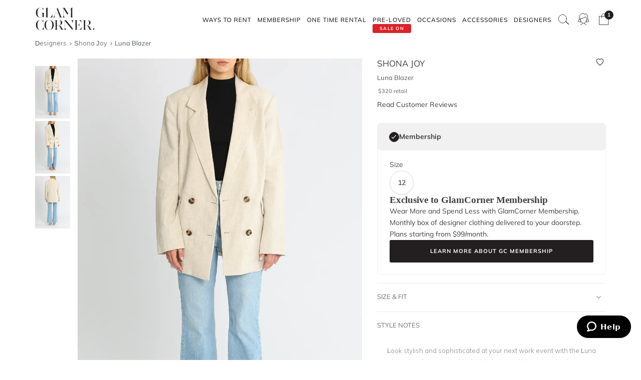

--- FILE ---
content_type: text/html
request_url: https://www.glamcorner.com.au/designers/shona-joy/luna-blazer
body_size: 19988
content:
<!DOCTYPE html>  <html lang="en-AU" id="top" class="no-js">  <head>  <meta http-equiv="Content-Type" content="text/html; charset=utf-8"/><title>Hire Luna Blazer | Shona Joy | GlamCorner</title><meta name="description" content="Get Luna Blazer by Shona Joy in a Monthly Clothing Subscription Box for an upcoming work function. Express shipping Australia-wide."/><link rel="icon" href="https://images.gc-static.com/p-web/media/favicon/default/favicon_revised.png" type="image/x-icon"/><link rel="shortcut icon" href="https://images.gc-static.com/p-web/media/favicon/default/favicon_revised.png" type="image/x-icon"/><link rel="canonical" href="https://www.glamcorner.com.au/designers/shona-joy/luna-blazer"/><link rel="preconnect" href="https://imageb.gc-static.com/" crossorigin=""/><link rel="preconnect" href="https://www.gc-static.com/" crossorigin=""/><link rel="preconnect" href="https://catalogue.glamcorner.com.au/"/><link rel="preconnect" href="https://subscription.glamcorner.com.au/"/><link rel="preconnect" href="https://cdnjs.cloudflare.com/" crossorigin=""/><link rel="preconnect" href="https://www.googletagmanager.com/" crossorigin=""/><link rel="preconnect" href="https://www.google-analytics.com/" crossorigin=""/><meta property="gc:ts" content="1769797519"/><meta name="robots" content="INDEX,FOLLOW"/><meta property="og:image:width" content="1200"/><meta property="og:image:height" content="630"/><meta property="og:title" content="Hire Luna Blazer | Shona Joy | GlamCorner"/><meta property="og:description" content="Get Luna Blazer by Shona Joy in a Monthly Clothing Subscription Box for an upcoming work function. Express shipping Australia-wide."/><meta property="og:image" content="https://imageb.gc-static.com/media/catalog/product/s/h/shona_joy_luna_blazer_linen.jpg?class=transformStyleMain"/><meta name="p:domain_verify" content="1ae5cd3c88ea3e313765cccc4ab9d3e4"/><link rel="stylesheet" type="text/css" href="https://www.gc-static.com/media/css_secure/78a2e6aaa1248044a9230eb4bd7a80e4-v_7483.css"/><link rel="stylesheet" type="text/css" href="https://www.gc-static.com/media/css_secure/bef3665644f4b6e0e251bd40fe7bfd9f-v_7483.css" media="all"/> <meta charset="utf-8"/>  <meta name="viewport" content="width=device-width, initial-scale=1.0, maximum-scale=5.0"/> <meta name="msapplication-config" content="/browserconfig.xml"/> <link rel="shortcut icon" href="/icons/favicon.ico"/> <link rel="icon" sizes="96x96" href="/icons/favicon-96x96.png"/> <link rel="icon" sizes="192x192" href="/icons/android-icon-192x192.png"/> <link rel="apple-touch-icon" sizes="57x57" href="/icons/apple-icon-57x57.png"/> <link rel="apple-touch-icon" sizes="72x72" href="/icons/apple-icon-72x72.png"/> <link rel="apple-touch-icon" sizes="76x76" href="/icons/apple-icon-76x76.png"/> <link rel="apple-touch-icon" sizes="114x114" href="/icons/apple-icon-114x114.png"/> <link rel="apple-touch-icon" sizes="120x120" href="/icons/apple-icon-120x120.png"/> <link rel="apple-touch-icon" sizes="144x144" href="/icons/apple-icon-120x120.png"/> <link rel="apple-touch-icon" sizes="152x152" href="/icons/apple-icon-152x152.png"/> <link rel="apple-touch-icon" sizes="180x180" href="/icons/apple-icon-180x180.png"/> <meta name="geo.placename" content="Sydney, Australia"/> <meta name="geo.region" content="AU-NS"/><link rel="stylesheet" type="text/css" href="https://www.gc-static.com/media/css_secure/26874f34665597f8a516a6f03c5da40c-v_7483.css" media="all"/></head><body class="havent-seen-touch-event storefront-pending  catalog-product-view catalog-product-view product-luna-blazer"><div class="body  catalog-product-view logged-out"> <span data-page-features="test-test one-page-checkout one-page-checkout-login use-catalogue-app accessories--disabled clearance clothing--disabled dresses--disabled giftcards--disabled maternity--disabled membership one-time-rental subscription-billing-history wellness--disabled ways-to-rent debug-customer"></span><span style="display:none;" id="_form_key">Vzox1fpjhvqMU35W</span><a name="top" id="top"></a><div class="page" id="top"><nav class="main-nav"><div class="container no-padding"><div class="main-nav-body relative"><div class="nav-logo-wrap"><a href="/" class="logo"><img src="https://imageb.gc-static.com/skin/frontend/glamcorner/default/images/logo.svg" width="130px" height="75px" alt="Rent Designer Dresses Online - Glam Corner" title="Rent Designer Dresses Online - Glam Corner" loading="lazy" fetchpriority="low"></img></a></div><div style="height: 75px;"><div class="nav-hamburger only-mobile"><img src="https://imageb.gc-static.com/skin/frontend/glamcorner/default/images/svg/menu.svg" width="18px" height="19px" alt="Menu icon" loading="lazy" fetchpriority="low"></img></div><div class="nav-icons"><div class="nav-icon"><div class="nav-icon__content js-nav-icon-content"><div class="js-account-nav-icon-root"><a href="/customer/account/login" class="w-inline-block" rel="nofollow"><img src="https://imageb.gc-static.com/skin//frontend/glamcorner/default/images/my-account.svg" width="24px" height='24px"' alt="Account Icon" class="image" loading="lazy" fetchpriority="low"></img></a></div></div></div><div class="nav-icon"><div class="nav-icon__content js-nav-icon-content"><div class="js-ondemand-cart-root ondemand-cart-icon"><img class="c-nav-icon-with-counter__logo" src="https://imageb.gc-static.com/skin//frontend/glamcorner/default/images/bag-20-outline-24-1.svg" width="24px" height='24px"' alt="nav-icon-image" loading="lazy" fetchpriority="low"></img></div></div></div><div class="nav-icon nav-icon--offset-down-3px only-subscription"><div class="nav-icon__content js-nav-icon-content"><div class="js-subscription-box-root t-subscription-box-root"></div></div></div></div><div class="inner-nav desktop-nav nav-delay-visibility"><ul class="clearlist scroll-nav"><li class="nav-item hidden-md hidden-lg"><div class="nav-search nav-search--mobile"><form method="get" action="/catalogsearch/result"><input name="q" placeholder="Search" class="nav-search__field nav-search__field--mobile" autocomplete="off" type="search"></input></form></div></li><li class="nav-item nav-item--ways-to-rent"><a href="#" class="mn-has-sub">Ways To Rent<span class="chevron-dropdown visible-xs visible-sm"><img src="https://imageb.gc-static.com/skin/frontend/glamcorner/default/images/svg/chevron-up.svg" width="9px" height="9px" alt="chevron icon" loading="lazy" fetchpriority="low"></img></span></a><ul class="mn-sub nav-cols nav-cols-1 nav-per-col-9" style="display:none;"> <li><a href="/pages/membership" style="font-weight:700"> MEMBERSHIP </a></li> <li><a href="/pages/membership"> Join our Membership </a></li> <li><a href="/premium"> Membership Collection</a></li><li><a href="/maternity/clothing">Maternity Collection</a></li> <li><a href="/on-demand" style="font-weight:700">ONE TIME RENTAL</a></li> <li><a href="/on-demand">How it works</a></li> <li><a href="/clothing#collectionDesignation=on-demand">One Time Rental Collection</a></li></ul></li><li class="nav-item nav-item--membership"><a class="js-premium-nav-link mn-has-sub" href="/pages/membership">Membership<span class="chevron-dropdown visible-xs visible-sm"><img src="https://imageb.gc-static.com/skin/frontend/glamcorner/default/images/svg/chevron-up.svg" width="9px" height="9px" alt="chevron icon" loading="lazy" fetchpriority="low"></img></span></a><ul class="mn-sub nav-cols nav-cols-3 nav-per-col-14" style="display:none;"> <li> <a href="/pages/membership" style="font-weight:700">JOIN NOW</a> </li> <li> <a href="/clothing#collectionDesignation=subscription&sorting=featured" style="font-weight:700">CLOTHING</a> </li> <li> <a href="/clothing#collectionDesignation=subscription&sorting=featured">View All Clothing</a> </li> <li> <a href="/dresses/new-arrivals#collectionDesignation=subscription&sorting=featured">New Arrivals</a> </li> <li> <a href="/dresses#collectionDesignation=subscription">Dresses</a> </li> <li> <a href="/types/tops#collectionDesignation=subscription">Tops</a> </li> <li> <a href="/clothing/knitwear#collectionDesignation=subscription">Knitwear</a> </li> <li> <a href="/types/skirts#collectionDesignation=subscription">Skirts</a> </li> <li> <a href="/types/pants#collectionDesignation=subscription">Pants</a> </li> <li> <a href="/clothing/jackets#collectionDesignation=subscription">Jackets & Coats</a> </li> <li> <a href="/clothing/suits-and-sets#collectionDesignation=subscription&sorting=featured">Sets & Suits</a> </li> <li> <a href="/clothing/jumpsuits#collectionDesignation=subscription">Jumpsuits</a> </li> <li> <a href="/clothing/playsuits#collectionDesignation=subscription">Playsuits</a> </li> <li> <a href="/designers" style="font-weight:700">FEATURED DESIGNERS</a> </li> <li> <a href="/designers/witchery">Witchery</a> </li> <li> <a href="/designers/camilla#collectionDesignation=subscription">Camilla</a> </li> <li> <a href="/designers/country-road">Country Road</a> </li> <li> <a href="/designers/ginger-and-smart#collectionDesignation=subscription">Ginger & Smart</a> </li> <li> <a href="/designers/camilla-and-marc#collectionDesignation=subscription">Camilla and Marc</a> </li> <li> <a href="/designers/gorman#collectionDesignation=subscription">Gorman</a> </li> <li> <a href="/designers/husk#collectionDesignation=subscription">Husk</a> </li> <li> <a href="/designers/kate-sylvester#collectionDesignation=subscription">Kate Sylvester</a> </li> <li> <a href="/designers/lover#collectionDesignation=subscription">Lover The Label</a> </li> <li> <a href="/designers/pe-nation#collectionDesignation=subscription">P.E Nation</a> </li> <li> <a href="/designers/scanlan-theodore#collectionDesignation=subscription">Scanlan Theodore</a> </li> <li> <a href="/designers/trelise-cooper#collectionDesignation=subscription">Trelise Cooper</a> </li> <li> <a href="#" style="font-weight:700">SHOP BY EDIT</a> </li> <li> <a href="/styles/corporate#collectionDesignation=subscription">Workwear</a> </li> <li> <a href="/occasions/casual#collectionDesignation=subscription">Casual</a> </li> <li> <a href="/styles/boho#collectionDesignation=subscription">Boho</a> </li> <li> <a href="/our-weekend-edit#collectionDesignation=subscription">Weekend</a> </li> <li> <a href="/maternity#collectionDesignation=subscription&sorting=featured">Maternity</a> </li></ul></li><li class="nav-item nav-item--one-time-rental"><a href="/clothing#collectionDesignation=on-demand&sorting=featured" class="mn-has-sub">One Time rental<span class="chevron-dropdown visible-xs visible-sm"><img src="https://imageb.gc-static.com/skin/frontend/glamcorner/default/images/svg/chevron-up.svg" width="9px" height="9px" alt="chevron icon" loading="lazy" fetchpriority="low"></img></span></a><ul class="mn-sub nav-cols nav-cols-4 nav-per-col-14" style="display:none;"> <li> <a href="/dresses#collectionDesignation=on-demand&sorting=featured" style="font-weight:700">DRESSES</a> </li> <li> <a href="/dresses#collectionDesignation=on-demand&sorting=featured">View All Dresses</a> </li> <li> <a href="/dresses/new-arrivals#collectionDesignation=on-demand&sorting=featured">New Arrivals</a> </li> <li> <a href="/lengths/mini#collectionDesignation=on-demand">Mini Dresses</a> </li> <li> <a href="/lengths/midi#collectionDesignation=on-demand">Midi Dresses</a> </li> <li> <a href="/lengths/maxi#collectionDesignation=on-demand">Maxi Dresses</a> </li> <li> <a href="/clothing/dresses/gowns#collectionDesignation=on-demand">Gowns</a> </li> <li> <a href="/trends/floral#collectionDesignation=on-demand">Floral Dresses</a> </li> <li> <a href="/trends/sequins#collectionDesignation=on-demand">Sequin Dresses</a> </li> <li> <a href="/sleeves/long-sleeve#collectionDesignation=on-demand">Long Sleeve Dresses</a> </li> <li> <a href="/trends/lace#collectionDesignation=on-demand">Lace Dresses</a> </li> <li> <a href="/trends/little-black-dress#collectionDesignation=on-demand">Little Black Dresses</a> </li> <li> <a href="/hire/plus-size-dresses#collectionDesignation=on-demand">Curvy & Plus Size</a> </li> <li> <a href="/clothing#collectionDesignation=on-demand&sorting=featured" style="font-weight:700">CLOTHING</a> </li> <li> <a href="/clothing/suits-and-sets#collectionDesignation=on-demand&sorting=featured">Sets & Suits</a> </li> <li> <a href="/clothing/jumpsuits#collectionDesignation=on-demand">Jumpsuits</a> </li> <li> <a href="/clothing/playsuits#collectionDesignation=on-demand">Playsuits</a> </li> <li> <a href="/clothing/jackets#collectionDesignation=on-demand">Jackets</a> </li> <li> <a href="/designers" style="font-weight:700">FEATURED DESIGNERS</a> </li> <li> <a href="/designers/aje#collectionDesignation=on-demand">Aje</a> </li> <li> <a href="/designers/alice-mccall#collectionDesignation=on-demand">Alice McCall</a> </li> <li> <a href="/designers/bec-and-bridge#collectionDesignation=on-demand">Bec + Bridge</a> </li> <li> <a href="/designers/talulah#collectionDesignation=on-demand">Talulah</a> </li> <li> <a href="/designers/rebecca-vallance#collectionDesignation=on-demand">Rebecca Vallance</a> </li> <li> <a href="/designers/thurley#collectionDesignation=on-demand">Thurley</a> </li> <li> <a href="/designers/zimmermann#collectionDesignation=on-demand">Zimmermann</a> </li> <li> <a href="#" style="font-weight:700">SHOP BY EDIT</a> </li> <li> <a href="/dresses/most-popular#collectionDesignation=on-demand">Most Popular</a> </li> <li> <a href="/wedding-edit">Wedding Edit</a> </li> <li> <a href="/occasions" style="font-weight:700">SHOP BY OCCASION</a> </li> <li> <a href="/occasions/wedding-guest#collectionDesignation=on-demand">Wedding Guest</a> </li> <li> <a href="/occasions/formal-dresses#collectionDesignation=on-demand">Formal</a> </li> <li> <a href="/occasions/evening#collectionDesignation=on-demand">Evening</a> </li> <li> <a href="/occasions/cocktail#collectionDesignation=on-demand">Cocktail</a> </li> <li> <a href="/occasions/party#collectionDesignation=on-demand">Party</a> </li> <li> <a href="/occasions/birthday#collectionDesignation=on-demand">Birthday</a> </li> <li> <a href="/occasions/the-races#collectionDesignation=on-demand">Race Day</a> </li> <li> <a href="/accessories" style="font-weight:700">ACCESSORIES</a> </li></ul></li><li class="nav-item nav-item--clearance"><a href="https://www.glamcorner.com.au/clearance#sorting=featured" class="mn-has-sub"> <span class="nav-item-tag"> <span class="nav-item-tag__tag">SALE&nbsp;ON</span> <span class="nav-item-tag__text">PRE-LOVED</span> </span><span class="chevron-dropdown visible-xs visible-sm"><img src="https://imageb.gc-static.com/skin/frontend/glamcorner/default/images/svg/chevron-up.svg" width="9px" height="9px" alt="chevron icon" loading="lazy" fetchpriority="low"></img></span></a><ul class="mn-sub nav-cols nav-cols-1 nav-per-col-13" style="display:none;"> <li> <a href="/clearance#sorting=featured">View All Clothing</a> </li> <li> <a href="/clearance/dresses-sale#sorting=featured">Dresses</a> </li> <li> <a href="/accessories/handbags#sorting=featured">Handbags</a> </li> <li> <a href="/clearance/jackets-and-coats-sale#sorting=featured">Jackets & Coats</a> </li> <li> <a href="/clearance/tops-sale#sorting=featured">Tops</a> </li> <li> <a href="/clearance/skirts-sale#sorting=featured">Skirts</a> </li> <li> <a href="/clearance/pants-sale#sorting=featured">Pants</a> </li> <li> <a href="/clearance/jumpsuits-and-playsuits-sale#sorting=featured">Jumpsuits</a> </li></ul></li><li class="nav-item nav-item--subscription"><a class="js-premium-nav-link" href="/pages/membership">Membership</a></li><li class="nav-item nav-item--clothing"><a href="/clothing" class="mn-has-sub">Clothing<span class="chevron-dropdown visible-xs visible-sm"><img src="https://imageb.gc-static.com/skin/frontend/glamcorner/default/images/svg/chevron-up.svg" width="9px" height="9px" alt="chevron icon" loading="lazy" fetchpriority="low"></img></span></a><style>.clothing-nav {
    display: flex !important;
    flex-direction: column !important;

  }

  @media (min-width: 992px) {
    .clothing-nav {
      flex-direction: row !important;
      padding: 0;
      width: auto !important;
    }
  }</style><ul class="mn-sub nav-cols nav-cols-3 nav-per-col-11" style="display:none;"> <ul class="clothing-nav"> <div class="column-wrap"> <li> <a href="/clothing">CLOTHING</a> </li> <li> <a href="/clothing#collectionDesignation=subscription&sorting=new&Style%20Type=Coats%20%26%20Jackets&limit=24&">Jackets</a> </li> <li> <a href="/types/tops">Tops</a> </li> <li> <a href="/dresses">Dresses</a> </li> <li> <a href="/types/skirts">Skirts</a> </li> <li> <a href="/types/pants">Pants</a> </li> <li> <a href="/clothing/jumpsuits">Jumpsuits</a> </li> <li> <a href="/clothing/playsuits">Playsuits</a> </li> <li> <a href="/clothing/separates">Separates</a> </li> <li> <a href="/clothing/suits">Suits</a> </li> <li> <a href="/clothing/two-piece-sets">Two Piece Sets</a> </li> </div> <div class="column-wrap"> <li> <a href="/designers">DESIGNERS</a> </li> <li> <a href="/designers/country-road#collectionDesignation=subscription&availableNow=true&Designer=Country%20Road">Country
          Road</a> </li> <li> <a href="/designers/husk#collectionDesignation=subscription&availableNow=true&Designer=Husk">Husk</a> </li> <li> <a href="/designers/gorman">Gorman</a> </li><li> <a href="/designers/nobody-denim">Nobody Denim</a> </li> <li> <a href="/designers/pe-nation">P.E Nation</a> </li> <li> <a href="/designers/scanlan-theodore">Scanlan Theodore</a> </li> <li> <a href="/designers/kitx">KITX</a> </li> <li> <a href="/designers/cmeo-collective">C/MEO Collective</a> </li> <li> <a href="/designers/lover">Lover</a> </li> <li> <a href="/designers/cooper-st">Cooper St</a> </li> </div> <div class="column-wrap"> <li> <a href="#">FEATURED</a> </li> <li> <a href="/clothing/gc-at-home">#GCATHOME Edit</a> </li> <li> <a href="/maternity/clothing">Maternity Clothing</a> </li><li> <a href="/our-winter-edit#collectionDesignation=subscription&sorting=new&availableNow=true&limit=24&">Winter Edit</a> </li> <li> <a href="/occasions/work-function">Work Function</a> </li> <li> <a href="/occasions/casual">Casual Wear</a> </li> <li> <a href="/our-weekend-edit">Weekend Edit</a> </li> <li> <a href="/clothing#collectionDesignation=subscription&sorting=new&Trend=Denim&limit=24&">Denim</a> </li> <li> <a href="/clothing#collectionDesignation=subscription&sorting=new&Style%20Type=Knitwear&limit=24&">Knitwear</a> </li> <li> <a href="/clothing#collectionDesignation=subscription&sorting=new&Trend=Animal%20Prints&limit=24&">Animal Prints</a> </li> <li> <a href="/clothing#collectionDesignation=subscription&sorting=new&Style%20Preference=Sporty-Luxe&limit=24&">Sporty Luxe</a> </li> </div></ul></ul></li><li class="nav-item nav-item--dresses"><a href="/dresses" class="mn-has-sub">Dresses<span class="chevron-dropdown visible-xs visible-sm"><img src="https://imageb.gc-static.com/skin/frontend/glamcorner/default/images/svg/chevron-up.svg" width="9px" height="9px" alt="chevron icon" loading="lazy" fetchpriority="low"></img></span></a><ul class="mn-sub nav-cols nav-cols-4 nav-per-col-14" style="display:none;"> <li> <a href="/dresses#collectionDesignation=on-demand&sorting=featured" style="font-weight:700">DRESSES</a> </li> <li> <a href="/dresses#collectionDesignation=on-demand&sorting=featured">View All Dresses</a> </li> <li> <a href="/dresses/new-arrivals#collectionDesignation=on-demand">New Arrivals</a> </li> <li> <a href="/lengths/mini#collectionDesignation=on-demand">Mini Dresses</a> </li> <li> <a href="/lengths/midi#collectionDesignation=on-demand">Midi Dresses</a> </li> <li> <a href="/lengths/maxi#collectionDesignation=on-demand">Maxi Dresses</a> </li> <li> <a href="/clothing/dresses/gowns#collectionDesignation=on-demand">Gowns</a> </li> <li> <a href="/trends/floral#collectionDesignation=on-demand">Floral Dresses</a> </li> <li> <a href="/trends/sequins#collectionDesignation=on-demand">Sequin Dresses</a> </li> <li> <a href="/sleeves/long-sleeve#collectionDesignation=on-demand">Long Sleeve Dresses</a> </li> <li> <a href="/trends/lace#collectionDesignation=on-demand">Lace Dresses</a> </li> <li> <a href="/trends/little-black-dress#collectionDesignation=on-demand">Little Black Dresses</a> </li> <li> <a href="/hire/plus-size-dresses#collectionDesignation=on-demand">Curvy & Plus Size</a> </li> <li> <a href="/clothing#collectionDesignation=on-demand&sorting=featured" style="font-weight:700">CLOTHING</a> </li> <li> <a href="/clothing/#collectionDesignation=on-demand&sorting=new&Style%20Type=Set%2CSuits&limit=24&">Sets & Suits</a> </li> <li> <a href="/clothing/jumpsuits#collectionDesignation=on-demand">Jumpsuits</a> </li> <li> <a href="/clothing/playsuits#collectionDesignation=on-demand">Playsuits</a> </li> <li> <a href="/clothing/jackets#collectionDesignation=on-demand">Jackets</a> </li> <li> <a href="/designers" style="font-weight:700">FEATURED DESIGNERS</a> </li> <li> <a href="/designers/aje#collectionDesignation=on-demand">Aje</a> </li> <li> <a href="/designers/alice-mccall#collectionDesignation=on-demand">Alice McCall</a> </li> <li> <a href="/designers/bec-and-bridge#collectionDesignation=on-demand">Bec + Bridge</a> </li> <li> <a href="/designers/talulah#collectionDesignation=on-demand">Talulah</a> </li> <li> <a href="/designers/rebecca-vallance#collectionDesignation=on-demand">Rebecca Vallance</a> </li> <li> <a href="/designers/thurley#collectionDesignation=on-demand">Thurley</a> </li> <li> <a href="/designers/zimmermann#collectionDesignation=on-demand">Zimmermann</a> </li> <li> <a href="#" style="font-weight:700">SHOP BY EDIT</a> </li> <li> <a href="/dresses/most-popular#collectionDesignation=on-demand">Most Popular</a> </li> <li> <a href="/wedding-edit">Wedding Edit</a> </li> <li> <a href="/occasions" style="font-weight:700">SHOP BY OCCASION</a> </li> <li> <a href="/occasions/wedding-guest#collectionDesignation=on-demand">Wedding Guest</a> </li> <li> <a href="/occasions/formal-dresses#collectionDesignation=on-demand">Formal</a> </li> <li> <a href="/occasions/evening#collectionDesignation=on-demand">Evening</a> </li> <li> <a href="/occasions/cocktail#collectionDesignation=on-demand">Cocktail</a> </li> <li> <a href="/occasions/party#collectionDesignation=on-demand">Party</a> </li> <li> <a href="/occasions/birthday#collectionDesignation=on-demand">Birthday</a> </li> <li> <a href="/occasions/the-races#collectionDesignation=on-demand">Race Day</a> </li> <li> <a href="/accessories" style="font-weight:700">ACCESSORIES</a> </li></ul></li><li class="nav-item nav-item--occasions nav-item--sacrifice-on-small-screen"><a href="/occasions" class="mn-has-sub">Occasions<span class="chevron-dropdown visible-xs visible-sm"><img src="https://imageb.gc-static.com/skin/frontend/glamcorner/default/images/svg/chevron-up.svg" width="9px" height="9px" alt="chevron icon" loading="lazy" fetchpriority="low"></img></span></a><ul class="mn-sub nav-cols nav-cols-3 nav-per-col-13" style="display:none;left:auto;right:0;"> <li> <a href="#" style="font-weight:700">EVENTS</a> </li> <li> <a href="/occasions">View All</a> </li> <li> <a href="/occasions/birthday">Birthday Dresses</a> </li> <li> <a href="/occasions/the-races">Race Day</a> </li> <li> <a href="/occasions/cocktail">Cocktail Party</a> </li> <li> <a href="/occasions/night-out">Night Out</a> </li> <li> <a href="/occasions/date-night">Date Night</a> </li> <li> <a href="/occasions/work-function">Work Function</a> </li> <li> <a href="/occasions/graduation">Graduation</a> </li> <li> <a href="#" style="font-weight:700">WEDDING</a> </li> <li> <a href="/occasions/engagement">Engagement Dresses</a> </li> <li> <a href="/occasions/bridal-shower">Bridal Shower</a> </li> <li> <a href="/occasions/bridesmaid">Bridesmaid Dresses</a> </li> <li> <a href="/occasions/mother-of-the-bride">Mother of the Bride</a> </li> <li> <a href="/occasions/wedding-guest">Wedding Guest</a> </li> <li> <a href="/occasion/beach-wedding">Beach Wedding</a> </li> <li> <a href="/occasion/garden-wedding">Garden Wedding</a> </li> <li> <a href="/occasion/hens-party">Hens Party</a> </li> <li> <a href="#" style="font-weight:700">FORMAL</a> </li> <li> <a href="/occasion/awards-night">Awards Night</a> </li> <li> <a href="/occasions/black-tie">Black Tie Dresses</a> </li> <li> <a href="/occasions/ball">Ball Gown</a> </li> <li> <a href="/occasions/gala">Gala  Dresses</a> </li> <li> <a href="/occasions/red-carpet">Red Carpet Dresses</a> </li> <li> <a href="/occasions/evening">Evening Dresses</a> </li> <li> <a href="/occasion/school-formal">School Formal</a> </li> <li> <a href="/occasions/prom">Prom Dresses</a> </li></ul></li><li class="nav-item nav-item--accessories"><a href="/accessories" class="mn-has-sub">Accessories<span class="chevron-dropdown visible-xs visible-sm"><img src="https://imageb.gc-static.com/skin/frontend/glamcorner/default/images/svg/chevron-up.svg" width="9px" height="9px" alt="chevron icon" loading="lazy" fetchpriority="low"></img></span></a><ul class="mn-sub nav-cols nav-cols-3 nav-per-col-9" style="display:none;left:auto;right:0;"><li><a href="/accessories#collectionDesignation=on-demand" style="font-weight:700">TO RENT</a></li><li> <a href="/accessories#collectionDesignation=on-demand">View All</a></li><li> <a href="/accessories#collectionDesignation=on-demand&designer=Eve%20Til%20Dawn%2CHeather%20McDowall%2CMorgan%20and%20Taylor%2CStudio%20Aniss">Fascinators</a></li><li> <a href="/accessories/clutches#collectionDesignation=on-demand">Bag & Clutches</a></li><li><a href="/accessories#collectionDesignation=available-to-buy" style="font-weight:700">TO BUY</a></li><li> <a href="/accessories#collectionDesignation=available-to-buy">View All</a></li><li> <a href="/accessories#collectionDesignation=available-to-buy&designer=Adorne%2CJolie%20and%20Deen%2CMax%20Alexander%2CPeter%20Lang%2CWhiting%20and%20Davis">Jewellery</a></li><li> <a href="/accessories#collectionDesignation=available-to-buy&designer=Heather%20McDowall">Hats</a></li><li> <a href="/accessories#collectionDesignation=available-to-buy&designer=Morgan%20and%20Taylor%2CTrove">Hair Accessories</a></li><li> <a href="/accessories#collectionDesignation=available-to-buy&designer=Secret%20Weapons%2CSpanx">Fashion Solutions</a></li><li><a href="#" style="font-weight:700">DESIGNERS</a></li><li> <a href="/designers/olga-berg">Olga Berg</a></li><li> <a href="/designers/morgan-and-taylor">Morgan &amp; Taylor</a></li><li> <a href="/designers/heather-mcdowall">Heather McDowall</a></li><li> <a href="/designers/jolie-and-deen">Jolie and Deen</a></li><li> <a href="/designers/eve-til-dawn">Eve Til Dawn</a></li><li> <a href="/designers/trove">Trove</a></li><li> <a href="/designers/spanx">Spanx</a></li><li> <a href="/designers/secret-weapons">Secret Weapons</a></li></ul></li><li class="nav-item nav-item--designers"><a href="/designers" class="mn-has-sub">Designers<span class="chevron-dropdown visible-xs visible-sm"><img src="https://imageb.gc-static.com/skin/frontend/glamcorner/default/images/svg/chevron-up.svg" width="9px" height="9px" alt="chevron icon" loading="lazy" fetchpriority="low"></img></span></a><ul class="mn-sub nav-cols nav-cols-3 nav-per-col-14" style="display:none;left:auto;right:0;"> <li> <a href="#" style="font-weight:700">FEATURED</a> </li> <li> <a href="/designers/acler">Acler</a> </li> <li> <a href="/designers/bec-and-bridge">Bec + Bridge</a> </li> <li> <a href="/designers/bronx-and-banco">Bronx & Banco</a> </li> <li> <a href="/designers/by-johnny">By Johnny</a> </li> <li> <a href="/designers/camilla-and-marc">Camilla and Marc</a> </li> <li> <a href="/designers/kitx">KITX</a> </li> <li> <a href="/designers/nicholas">Nicholas</a> </li> <li> <a href="/designers/pasduchas">Pasduchas</a> </li> <li> <a href="/designers/rebecca-vallance">Rebecca Vallance</a> </li> <li> <a href="/designers/shona-joy">Shona Joy</a> </li> <li> <a href="/designers/spell">Spell</a> </li> <li> <a href="/designers/zimmermann">Zimmermann</a> </li> <li> <a href="#" style="font-weight:700">AUSTRALIAN</a> </li> <li> <a href="/designers/aje">Aje</a> </li> <li> <a href="/designers/alemais">Alemais</a> </li> <li> <a href="/designers/elle-zeitoune">Elle Zeitoune</a> </li> <li> <a href="/designers/elliatt">Elliatt</a> </li> <li> <a href="/designers/ginger-and-smart">Ginger & Smart</a> </li> <li> <a href="/designers/keepsake-the-label">Keepsake The Label</a> </li> <li> <a href="/designers/leo-lin">LEO LIN</a> </li> <li> <a href="/designers/misha">Misha</a> </li> <li> <a href="/designers/ministry-of-style">MOS the Label</a> </li> <li> <a href="/designers/saba">Saba</a> </li> <li> <a href="/designers/significant-other">Significant Other</a> </li> <li> <a href="/designers/talulah">Talulah</a> </li> <li> <a href="#" style="font-weight:700">INTERNATIONAL</a> </li> <li> <a href="/designers/alexia-admor">Alexia Admor</a> </li> <li> <a href="/designers/badgley-mischka">Badgley Mischka</a> </li> <li> <a href="/designers/ganni">Ganni</a> </li> <li> <a href="/designers/hemant-and-nandita">Hemant & Nandita</a> </li> <li> <a href="/designers/kate-sylvester">Kate Sylvester</a> </li> <li> <a href="/designers/misa-la">Misa LA</a> </li> <li> <a href="/designers/rixo-london">Rixo London</a> </li> <li> <a href="/designers/rotate-by-birger-christensen">Rotate by Christensen</a> </li> <li> <a href="/designers/self-portrait">Self Portrait</a> </li> <li> <a href="/designers/tadashi-shoji">Tadashi Shoji</a> </li> <li> <a href="/designers/trelise-cooper">Trelise Cooper</a> </li> <li> <a href="/designers" style="font-weight:700">View All Designers</a> </li></ul></li><li class="nav-item nav-item--wellness"><a href="/beauty-and-wellness" class="mn-has-sub">Wellness<span class="chevron-dropdown visible-xs visible-sm"><img src="https://imageb.gc-static.com/skin/frontend/glamcorner/default/images/svg/chevron-up.svg" width="9px" height="9px" alt="chevron icon" loading="lazy" fetchpriority="low"></img></span></a><ul class="mn-sub nav-cols nav-cols-2 nav-per-col-10" style="display:none;"> <li> <a href="/beauty-and-wellness/skincare" style="font-weight:700">SKINCARE</a> </li> <li> <a href="/beauty-and-wellness/skincare/face-care/face-masks">Face Masks</a> </li> <li> <a href="/beauty-and-wellness/skincare/face-care/face-moisturisers">Face Moisturisers</a> </li> <li> <a href="/beauty-and-wellness/skincare/face-care/facial-cleansers-and-toners">Facial Cleansers</a> </li> <li> <a href="/beauty-and-wellness/skincare/face-care/make-up-removers">Makeup Removers</a> </li> <li> <a href="/beauty-and-wellness/skincare/face-care/face-serum-and-oils">Face Serums & Oils</a> </li> <li> <a href="/beauty-and-wellness/skincare/eye-care">Eye Care</a> </li><li> <a href="/beauty-and-wellness/home/candles" style="font-weight:700">CANDLES</a> </li><li> <a href="/beauty-and-wellness/health" style="font-weight:700">HEALTH</a> </li> <li> <a href="/beauty-and-wellness/bath-and-body/body-and-hand-care/hand-sanitisers">Hand Sanitisers</a> </li><li> <a href="/beauty-and-wellness/health/health-supplements">Health Supplements</a> </li><li> <a href="/beauty-and-wellness/bath-and-body" style="font-weight:700">BATH AND BODY</a> </li> <li> <a href="/beauty-and-wellness/bath-and-body/body-and-hand-care/body-oils-and-serums">Body Oils & Serums</a> </li> <li> <a href="/beauty-and-wellness/bath-and-body/body-and-hand-care/body-scrubs-and-exfoliators">Body Scrubs</a> </li> <li> <a href="/beauty-and-wellness/bath-and-body/bath-and-shower/bath-salts-and-soaks">Bath Salts & Soaks</a> </li> </ul></li><li class="nav-item nav-item--giftcards"><a href="/pages/gift-cards/buy">Gift Cards</a></li><li class="nav-item nav-item--rent-online hidden"><a href="/help/how-it-works">Rent Online</a></li><li class="nav-item nav-item--help hidden"><a href="https://support.glamcorner.com.au/hc/en-us/categories/360000087872-FAQs" class="mn-has-sub">Help<span class="chevron-dropdown visible-xs visible-sm"><img src="https://imageb.gc-static.com/skin/frontend/glamcorner/default/images/svg/chevron-up.svg" width="9px" height="9px" alt="chevron icon" loading="lazy" fetchpriority="low"></img></span></a><ul class="mn-sub"><li><a href="https://support.glamcorner.com.au/hc/en-us" target="_blank">Help Center</a></li><li><a href="/reviews">Customer Reviews</a></li><li><a href="/pages/gift-cards/buy">Gift Cards</a></li><li><a href="https://support.glamcorner.com.au/hc/en-us/categories/360000087872-FAQs">FAQs</a></li><li><a href="/pages/contact-us">Contact Us</a></li></ul></li><li class="hidden-xs hidden-sm" style="position: relative; width: 37px;"><div class="nav-search"><div class="nav-search__container"><form method="get" action="/catalogsearch/result"><input name="q" placeholder="Search" class="nav-search__field js-nav-search__field" autocomplete="off" type="search"></input></form></div></div></li></ul></div></div></div></div></nav>  <noscript> <div class="global-site-notice noscript"> <div class="notice-inner"> <p> <strong>JavaScript seems to be disabled in your browser.</strong><br/>You must have JavaScript enabled in your browser to utilize the functionality of this website. </p> </div> </div> </noscript> <section> <div class="container relative"><div class="breadcrumbs js-breadcrumbs hidden-sm hidden-xs"> <ol> <li class="designers"> <a href="/designers" title=""> <meta content="1"/> <span class="js-breadcrumb-label">Designers </span> </a> </li> <li class="designer"> <a href="/designers/shona-joy" title=""> <meta content="2"/> <span class="js-breadcrumb-label">Shona Joy </span> </a> </li> <li class="product"> <strong> <meta content="3"/> <span class="js-breadcrumb-label">Luna Blazer </span> </strong> </li> </ol></div> </div> </section>  <style>body.owner-davidjones a:hover {
        color: #404040;
        text-decoration: underline;
    }</style><section class="product-section"> <div class="container relative"> <div>  <div class="row">  <div id="product-sku-image" class="col-xs-12 col-sm-6 col-md-7 mt-20" style="min-height: 370px;"><div class="vertical-thumbs js-vertical-thumbs hidden-xs u-initially-hidden"> <a href="#" title="Shona Joy Luna Blazer nude"> <img class="vertical-thumbs__image" src="https://imageb.gc-static.com/media/catalog/product/s/h/shona_joy_luna_blazer_linen.jpg?class=transform_style_thumbnail" alt="Shona Joy Luna Blazer nude" data-image-number="1" loading="lazy" fetchpriority="low"></img> </a> <a href="#" title="Shona Joy Luna Blazer linen"> <img class="vertical-thumbs__image" src="https://imageb.gc-static.com/media/catalog/product/s/h/shona_joy_luna_blazer_nude.jpg?class=transform_style_thumbnail" alt="Shona Joy Luna Blazer linen" data-image-number="2" loading="lazy" fetchpriority="low"></img> </a> <a href="#" title="Shona Joy Luna Blazer"> <img class="vertical-thumbs__image" src="https://imageb.gc-static.com/media/catalog/product/s/h/shona_joy_luna_blazer.jpg?class=transform_style_thumbnail" alt="Shona Joy Luna Blazer" data-image-number="3" loading="lazy" fetchpriority="low"></img> </a> </div><div class="post-prev-img lg product-image product-image-zoom"> <ul class="clearlist _owl-carousel product-image-gallery js-product-page-carousel"> <li class="slide-owl-wrap"> <img class="gallery-image visible" id="image-0" data-image-number="1" src="https://imageb.gc-static.com/media/catalog/product/s/h/shona_joy_luna_blazer_linen.jpg?class=transform_style" data-zoom-image="https://imageb.gc-static.com/media/catalog/product/s/h/shona_joy_luna_blazer_linen.jpg?class=transform_style_main" alt="Shona Joy Luna Blazer nude" data-rules="" loading="eager" fetchpriority="high"></img> </li> <li class="slide-owl-wrap"> <img class="gallery-image js-lazy-image" id="image-1" data-image-number="2" src="https://www.gc-static.com/skin//frontend/glamcorner/default/images/product-placeholder.png" data-original="https://imageb.gc-static.com/media/catalog/product/s/h/shona_joy_luna_blazer_nude.jpg?class=transform_style" data-zoom-image="https://imageb.gc-static.com/media/catalog/product/s/h/shona_joy_luna_blazer_nude.jpg?class=transform_style_main" alt="Shona Joy Luna Blazer linen" data-rules="" loading="lazy" fetchpriority="low"></img> </li> <li class="slide-owl-wrap"> <img class="gallery-image js-lazy-image" id="image-2" data-image-number="3" src="https://www.gc-static.com/skin//frontend/glamcorner/default/images/product-placeholder.png" data-original="https://imageb.gc-static.com/media/catalog/product/s/h/shona_joy_luna_blazer.jpg?class=transform_style" data-zoom-image="https://imageb.gc-static.com/media/catalog/product/s/h/shona_joy_luna_blazer.jpg?class=transform_style_main" alt="Shona Joy Luna Blazer" data-rules="" loading="lazy" fetchpriority="low"></img> </li> </ul></div> </div>   <div id="product-sku-desc" class="col-xs-12 col-sm-6 col-md-5 mt-20"> <div class="row product-page-info"> <div class="right"> <div data-sku="SJ0151" data-product="{&quot;id&quot;:&quot;47755&quot;,&quot;style&quot;:&quot;SJ0151&quot;,&quot;name&quot;:&quot;Luna Blazer&quot;,&quot;disallow_try_on&quot;:true}"> <div class="heart-wrapper js-heart"> <svg class="nc-icon outline" xmlns="http://www.w3.org/2000/svg" xmlns:xlink="http://www.w3.org/1999/xlink" x="0px" y="0px" width="24px" height="24px" viewbox="0 0 24 24"><g transform="translate(0, 0)">  <path fill="none" stroke="#111111" stroke-width="2" stroke-linecap="square" stroke-miterlimit="10" d="M17,1c-2.1,0-3.9,1.1-5,2.7 C10.9,2.1,9.1,1,7,1C3.7,1,1,3.7,1,7c0,6,11,15,11,15s11-9,11-15C23,3.7,20.3,1,17,1z" stroke-linejoin="miter"></path></g></svg></div> </div> </div> <div class="mb-20"> <h1 class="product-page-info__names-block"> <p class="t-product-page-info-designer product-page-info__designer-name"> <span content="/designers/shona-joy"></span> <a href="/designers/shona-joy" class="product-page-info__designer-name"> <span>Shona Joy</span> </a> </p> <p> <span class="t-product-page-info-product product-page-info__product-name">Luna Blazer</span> </p> <p class="product-page-info__print-name"></p> </h1> <h2 class="hidden">Luna Blazer </h2> <span class="js-prices"></span> <br/> <a id="read-customer-reviews" href="javascript:void(0);">Read Customer Reviews</a> </div> </div> <head><link href="https://www.gc-static.com/catalogue-assets/stylePage.a02de128.css" rel="stylesheet"/></head><div id="style-page-root" data-reactroot=""><div class="c-style-page" data-reactroot=""><div class="c-designation-panels-container"><div class="c-designation-panel"><div class="c-accordion" data-open="true"><div class="c-accordion__header"><div class="c-designation-panel__header"><div class="ssr-fix"><div data-testid="checkbox-test-id" class="c-checkbox c-checkbox--selected" role="checkbox" aria-checked="true"><img src="https://www.gc-static.com/catalogue-assets/assets/check-white-icn.23627a9e.svg" alt="checkmark" loading="lazy" fetchpriority="low"></img></div></div><span class="c-designation-panel__title">Membership</span><span class="c-designation-panel__sub-title"></span></div><img src="https://www.gc-static.com/catalogue-assets/assets/chevron-icn.ab972f15.svg" class="c-accordion__button" role="button" alt="chevron" loading="lazy" fetchpriority="low"></img></div><div class="c-accordion__content"><div class="c-designation-panel__content"><div class="c-designation-panel__fields__wrapper"><div class="c-designation-panel__field-and-label "><div class="c-designation-panel__label">Size</div><div class="c-size-row"><div class="ssr-fix"><div class="c-size-button  " data-value="SJ0151--12" data-testid="size-button"><p class="c-size-button__size-label--short">12</p></div></div></div></div></div></div></div></div></div></div><script data-front-gateway="do-not-move" type="application/ld+json">{"@context":"https://schema.org/","@type":"Product","@id":"https://www.glamcorner.com.au/designers/shona-joy/luna-blazer","name":"Luna Blazer","image":["https://imageb.gc-static.com/media/catalog/product/s/h/shona_joy_luna_blazer_linen.jpg","https://imageb.gc-static.com/media/catalog/product/s/h/shona_joy_luna_blazer_nude.jpg","https://imageb.gc-static.com/media/catalog/product/s/h/shona_joy_luna_blazer.jpg"],"description":"Look stylish and sophisticated at your next work event with the Luna Blazer by Shona Joy. This double-breasted blazer exudes just amount of sophistication, featuring pointed lapels, welt pockets, and button details on cuffs. Rent this perfectly structured blazer for your next business meeting. \n Pure textured linen \n Double-breasted button fastening \n Long sleeves with buttoned cuffs \n \n Let the top do all the talking by styling with a matching pair of slim-fit trousers and adding some cute kitten heels and a black clutch to match. Wear your hair in a chic updo and pop on a touch of red lippy for a splash of colour!","sku":"SJ0151","mpn":"SJ0151","brand":{"@type":"Brand","name":"Shona Joy"},"offers":{"@type":"AggregateOffer","lowPrice":"99.00","highPrice":"99.00","offerCount":1,"priceCurrency":"AUD","itemCondition":"https://schema.org/RefurbishedCondition","availability":"https://schema.org/InStock"}}</script></div></div>  <div class="section-text small"> <div class="product-desc"> <dl class="toggle"><dt class="detailed-info__title"> <a href="#" class="">Size & Fit <span class="chevron-dropdown"> <img src="https://imageb.gc-static.com/skin/frontend/glamcorner/default/images/svg/chevron-up.svg" width="9px" height="9px" alt="chevron icon" loading="lazy" fetchpriority="low"></img> </span> </a></dt><dd style="display: none;"> <p><span data-sheets-value="" data-sheets-userformat="">All products listed are in Australian sizes. Model is wearing size 8.&nbsp;<span id="docs-internal-guid-5bcdb451-7fff-4cc1-e2ff-1c02b9978107"><span>Model is 173cm / 83cm-Bust / 58cm-Waist / 82-Hips.</span></span><br/><br/><br/><br/>BUST: Close fit. Refer to the size guide for specific measurements.<br/><br/>WAIST:&nbsp;Relaxed fit.<br/><br/>HIPS:&nbsp;Relaxed fit.<br/><br/>LENGTH: This blazer is regular length.&nbsp;<span data-sheets-value="{&quot;1&quot;:2,&quot;2&quot;:&quot;It measures 75cm from shoulder to hem.&quot;}" data-sheets-userformat="{&quot;2&quot;:13121,&quot;3&quot;:{&quot;1&quot;:0},&quot;9&quot;:1,&quot;11&quot;:3,&quot;12&quot;:0,&quot;15&quot;:&quot;Muli&quot;,&quot;16&quot;:9}">It measures 75cm from shoulder to hem.</span><br/><br/><br/><br/>UNDERGARMENTS: Consider seamless undergarments to minimise lines.<br/><br/>FABRIC: Fabric has no stretch.<br/><br/>GREAT FOR: Most body types.<br/></span></p><p>&nbsp; &nbsp;&nbsp;</p><p><strong>SHONA JOY SIZE GUIDE</strong></p><table border=""><tbody><tr><td><strong>&nbsp;</strong></td><td><strong>AU6 (cm)</strong></td><td><strong>AU8 (cm)</strong></td><td><strong>AU10 (cm)</strong></td><td><strong>AU12 (cm)</strong></td><td><strong>AU14 (cm)</strong></td></tr><tr><td><strong>Bust</strong></td><td>81.5</td><td>84</td><td>89</td><td>94</td><td>99</td></tr><tr><td><strong>Waist</strong></td><td>65.5</td><td>68</td><td>73</td><td>78</td><td>83</td></tr><tr><td><strong>Hips</strong></td><td>91.5</td><td>94</td><td>99</td><td>104</td><td>109</td></tr></tbody></table><p>&nbsp; &nbsp;&nbsp;</p><p></p><p></p><p><strong>SIZE CONVERSION CHART</strong>&nbsp;</p><table border=""><tbody><tr><td><strong>Australia</strong></td><td>AU6 (0)</td><td>AU8 (1)</td><td>AU10 (2)</td><td>AU12 (3)</td><td>AU14 (4)</td></tr><tr><td><strong>International</strong></td><td>XS</td><td>S</td><td>M</td><td>M/L</td><td>L</td></tr><tr><td><strong>UK</strong></td><td>6</td><td>8</td><td>10</td><td>12</td><td>14</td></tr><tr><td><strong>US</strong></td><td>2</td><td>4</td><td>6</td><td>8</td><td>10</td></tr><tr><td><strong>EU</strong></td><td>34</td><td>36</td><td>38</td><td>40</td><td>42</td></tr></tbody></table><p>Since sizing and cut vary between products and brands, please use this chart as a general guide. The sizing in this chart applies to this product only. If you need assistance selecting the proper size, please contact our friendly customer service team.</p></dd><dt class="detailed-info__title"> <a href="#" class="active">Style Notes <span class="chevron-dropdown"> <img src="https://imageb.gc-static.com/skin/frontend/glamcorner/default/images/svg/chevron-up.svg" width="9px" height="9px" alt="chevron icon" loading="lazy" fetchpriority="low"></img> </span> </a></dt><dd class="initialview"> <div class="std"> <p dir="ltr"><span>Look stylish and sophisticated at your next work event with the Luna Blazer by Shona Joy. This double-breasted blazer exudes just amount of sophistication, featuring pointed lapels, welt pockets, and button details on cuffs. Rent this perfectly structured blazer for your next business meeting.</span></p><ul><li><span>Pure textured linen</span></li><li><span>Double-breasted button fastening</span></li><li><span>Long sleeves with buttoned cuffs</span></li></ul><p dir="ltr"><span>Let the top do all the talking by styling with a matching pair of slim-fit trousers and adding some cute kitten heels and a black clutch to match. Wear your hair in a chic updo and pop on a touch of red lippy for a splash of colour!</span></p>  </div> <span class="main-fabric"> <span class="main-fabric-label">Main Fabric: </span> <span class="main-fabric-value">100% Linen </span> </span> <br/> <span class="colours"> <span class="colours-label">Colours: </span> <span class="colours-value">Cream, Nude </span> </span> <br/> <span class="categories"> <span class="categories-label">Recommended for: </span> <span class="categories-value">Work Function </span> </span></dd><dt class="detailed-info__title"> <a href="#" class="">About The Designer <span class="chevron-dropdown"> <img src="https://imageb.gc-static.com/skin/frontend/glamcorner/default/images/svg/chevron-up.svg" width="9px" height="9px" alt="chevron icon" loading="lazy" fetchpriority="low"></img> </span> </a></dt><dd style="display: none;"> <p><span>Founded in 2000,</span><span>&nbsp;the Melbourne born Shona Joy started her career in the fashion industry working as a design assistant for Charlie Brown and later freelancing for Marcs.&nbsp;</span><span>Inspired by her fine arts background, and her passion for art and textiles,&nbsp;the Shona Joy label was born. The label was worn and embraced by many celebrities across the globe.</span></p></dd> </dl> </div> </div> </div>  </div> </div>  <div data-front-gateway-placeholder="similar-styles"><div data-content-name="similar-styles"><head><link href="https://www.gc-static.com/catalogue-assets/styleItems.cb194817.css" rel="stylesheet"/></head><h4 class="section-title align-center related">You May Also Like</h4><div></div><div id="root-style-items" data-reactroot=""><div id="product-list" data-app="catalogue" data-reactroot=""><div class="c-style-item" data-product="{&quot;id&quot;:42743,&quot;style&quot;:&quot;BE0070&quot;,&quot;name&quot;:&quot;Sophia Longline Belted Jacket&quot;,&quot;disallow_try_on&quot;:true}" data-sku="BE0070"><meta itemprop="position" content="1"/><a href="/designers/bande-studio/sophia-longline-belted-jacket"><div id="gallery42743" class="c-style-item__image"><div class="heart-wrapper js-heart"><svg xmlns="http://www.w3.org/2000/svg" width="1em" height="1em" viewbox="0 0 24 24" class="nc-icon outline"><path fill="#fff" stroke="#111" stroke-width="2" stroke-linecap="square" stroke-miterlimit="10" d="M17 1c-2.1 0-3.9 1.1-5 2.7C10.9 2.1 9.1 1 7 1 3.7 1 1 3.7 1 7c0 6 11 15 11 15s11-9 11-15c0-3.3-2.7-6-6-6z"></path></svg></div><div class="c-style__subscription-tag">lite</div><div><img class="c-image" src="https://imageb.gc-static.com/media/catalog/product/b/a/bande_studio_sophia_longline_belted_jacket_coat.jpg?class=transformCatalogueStyle4SmallX1" srcset="https://imageb.gc-static.com/media/catalog/product/b/a/bande_studio_sophia_longline_belted_jacket_coat.jpg?class=transformCatalogueStyle4SmallX1 177w, https://imageb.gc-static.com/media/catalog/product/b/a/bande_studio_sophia_longline_belted_jacket_coat.jpg?class=transformCatalogueStyle4LargeX1 262w, https://imageb.gc-static.com/media/catalog/product/b/a/bande_studio_sophia_longline_belted_jacket_coat.jpg?class=transformCatalogueStyle4SmallX15 265w, https://imageb.gc-static.com/media/catalog/product/b/a/bande_studio_sophia_longline_belted_jacket_coat.jpg?class=transformCatalogueStyle4SmallX2 354w, https://imageb.gc-static.com/media/catalog/product/b/a/bande_studio_sophia_longline_belted_jacket_coat.jpg?class=transformCatalogueStyle4LargeX15 393w, https://imageb.gc-static.com/media/catalog/product/b/a/bande_studio_sophia_longline_belted_jacket_coat.jpg?class=transformCatalogueStyle4LargeX2 524w, https://imageb.gc-static.com/media/catalog/product/b/a/bande_studio_sophia_longline_belted_jacket_coat.jpg?class=transformCatalogueStyle4SmallX3 531w, https://imageb.gc-static.com/media/catalog/product/b/a/bande_studio_sophia_longline_belted_jacket_coat.jpg?class=transformCatalogueStyle4LargeX3 786w" alt="Bande Studio Sophia Longline Belted Jacket Coat" itemprop="image" sizes="(min-width: 543px) 262px, 48vw" loading="eager" fetchpriority="high"></img></div></div></a><div class="product-grid-item__text product-grid-item__designer-name"><a href="/designers/bande-studio/sophia-longline-belted-jacket">Bande Studio</a></div><div class="product-grid-item__text product-grid-item__product-name"><a class="grid-item__link product-grid-item__product-name-text" href="/designers/bande-studio/sophia-longline-belted-jacket">Sophia Longline Belted Jacket</a></div><div class="product-grid-item__text product-grid-item__prices"><span class="product-grid-item__price product-grid-item__price--retail sub-text">$369 retail</span></div></div><div class="c-style-item" data-product="{&quot;id&quot;:53395,&quot;style&quot;:&quot;IW0029&quot;,&quot;name&quot;:&quot;Diaz Shacket - Felt - Grey&quot;,&quot;disallow_try_on&quot;:true}" data-sku="IW0029"><meta itemprop="position" content="2"/><a href="/designers/lmnd/diaz-shacket-felt-grey"><div id="gallery53395" class="c-style-item__image"><div class="heart-wrapper js-heart"><svg xmlns="http://www.w3.org/2000/svg" width="1em" height="1em" viewbox="0 0 24 24" class="nc-icon outline"><path fill="#fff" stroke="#111" stroke-width="2" stroke-linecap="square" stroke-miterlimit="10" d="M17 1c-2.1 0-3.9 1.1-5 2.7C10.9 2.1 9.1 1 7 1 3.7 1 1 3.7 1 7c0 6 11 15 11 15s11-9 11-15c0-3.3-2.7-6-6-6z"></path></svg></div><div class="c-style__subscription-tag">lite</div><div><img class="c-image" src="https://imageb.gc-static.com/media/catalog/product/l/m/lmnd_diaz_shacket_felt_grey.jpg?class=transformCatalogueStyle4SmallX1" srcset="https://imageb.gc-static.com/media/catalog/product/l/m/lmnd_diaz_shacket_felt_grey.jpg?class=transformCatalogueStyle4SmallX1 177w, https://imageb.gc-static.com/media/catalog/product/l/m/lmnd_diaz_shacket_felt_grey.jpg?class=transformCatalogueStyle4LargeX1 262w, https://imageb.gc-static.com/media/catalog/product/l/m/lmnd_diaz_shacket_felt_grey.jpg?class=transformCatalogueStyle4SmallX15 265w, https://imageb.gc-static.com/media/catalog/product/l/m/lmnd_diaz_shacket_felt_grey.jpg?class=transformCatalogueStyle4SmallX2 354w, https://imageb.gc-static.com/media/catalog/product/l/m/lmnd_diaz_shacket_felt_grey.jpg?class=transformCatalogueStyle4LargeX15 393w, https://imageb.gc-static.com/media/catalog/product/l/m/lmnd_diaz_shacket_felt_grey.jpg?class=transformCatalogueStyle4LargeX2 524w, https://imageb.gc-static.com/media/catalog/product/l/m/lmnd_diaz_shacket_felt_grey.jpg?class=transformCatalogueStyle4SmallX3 531w, https://imageb.gc-static.com/media/catalog/product/l/m/lmnd_diaz_shacket_felt_grey.jpg?class=transformCatalogueStyle4LargeX3 786w" alt="LMND Diaz Shacket Felt Grey" itemprop="image" sizes="(min-width: 543px) 262px, 48vw" loading="eager" fetchpriority="high"></img></div></div></a><div class="product-grid-item__text product-grid-item__designer-name"><a href="/designers/lmnd/diaz-shacket-felt-grey">LMND</a></div><div class="product-grid-item__text product-grid-item__product-name"><a class="grid-item__link product-grid-item__product-name-text" href="/designers/lmnd/diaz-shacket-felt-grey">Diaz Shacket - Felt - Grey</a></div><div class="product-grid-item__text product-grid-item__prices"><span class="product-grid-item__price product-grid-item__price--retail sub-text">$255 retail</span></div></div><div class="c-style-item" data-product="{&quot;id&quot;:53090,&quot;style&quot;:&quot;EP0027&quot;,&quot;name&quot;:&quot;Essential Faux Fur Bomber Jacket - Ivory&quot;,&quot;disallow_try_on&quot;:true}" data-sku="EP0027"><meta itemprop="position" content="3"/><a href="/designers/ena-pelly/essential-faux-fur-bomber-jacket-ivory"><div id="gallery53090" class="c-style-item__image"><div class="heart-wrapper js-heart"><svg xmlns="http://www.w3.org/2000/svg" width="1em" height="1em" viewbox="0 0 24 24" class="nc-icon outline"><path fill="#fff" stroke="#111" stroke-width="2" stroke-linecap="square" stroke-miterlimit="10" d="M17 1c-2.1 0-3.9 1.1-5 2.7C10.9 2.1 9.1 1 7 1 3.7 1 1 3.7 1 7c0 6 11 15 11 15s11-9 11-15c0-3.3-2.7-6-6-6z"></path></svg></div><div class="c-style__subscription-tag">premium</div><div><img class="c-image" src="https://imageb.gc-static.com/media/catalog/product/e/n/ena_pelly_essential_faux_fur_bomber_jacket_2.jpg?class=transformCatalogueStyle4SmallX1" srcset="https://imageb.gc-static.com/media/catalog/product/e/n/ena_pelly_essential_faux_fur_bomber_jacket_2.jpg?class=transformCatalogueStyle4SmallX1 177w, https://imageb.gc-static.com/media/catalog/product/e/n/ena_pelly_essential_faux_fur_bomber_jacket_2.jpg?class=transformCatalogueStyle4LargeX1 262w, https://imageb.gc-static.com/media/catalog/product/e/n/ena_pelly_essential_faux_fur_bomber_jacket_2.jpg?class=transformCatalogueStyle4SmallX15 265w, https://imageb.gc-static.com/media/catalog/product/e/n/ena_pelly_essential_faux_fur_bomber_jacket_2.jpg?class=transformCatalogueStyle4SmallX2 354w, https://imageb.gc-static.com/media/catalog/product/e/n/ena_pelly_essential_faux_fur_bomber_jacket_2.jpg?class=transformCatalogueStyle4LargeX15 393w, https://imageb.gc-static.com/media/catalog/product/e/n/ena_pelly_essential_faux_fur_bomber_jacket_2.jpg?class=transformCatalogueStyle4LargeX2 524w, https://imageb.gc-static.com/media/catalog/product/e/n/ena_pelly_essential_faux_fur_bomber_jacket_2.jpg?class=transformCatalogueStyle4SmallX3 531w, https://imageb.gc-static.com/media/catalog/product/e/n/ena_pelly_essential_faux_fur_bomber_jacket_2.jpg?class=transformCatalogueStyle4LargeX3 786w" alt="Ena Pelly Essential Faux Fur Bomber Jacket" itemprop="image" sizes="(min-width: 543px) 262px, 48vw" loading="eager" fetchpriority="high"></img></div></div></a><div class="product-grid-item__text product-grid-item__designer-name"><a href="/designers/ena-pelly/essential-faux-fur-bomber-jacket-ivory">Ena Pelly</a></div><div class="product-grid-item__text product-grid-item__product-name"><a class="grid-item__link product-grid-item__product-name-text" href="/designers/ena-pelly/essential-faux-fur-bomber-jacket-ivory">Essential Faux Fur Bomber Jacket - Ivory</a></div><div class="product-grid-item__text product-grid-item__prices"><span class="product-grid-item__price product-grid-item__price--retail sub-text">$299 retail</span></div></div><div class="c-style-item" data-product="{&quot;id&quot;:48331,&quot;style&quot;:&quot;GA0052&quot;,&quot;name&quot;:&quot;Placid Blue Blouse&quot;,&quot;disallow_try_on&quot;:true}" data-sku="GA0052"><meta itemprop="position" content="4"/><a href="/designers/ganni/placid-blue-blouse"><div id="gallery48331" class="c-style-item__image"><div class="heart-wrapper js-heart"><svg xmlns="http://www.w3.org/2000/svg" width="1em" height="1em" viewbox="0 0 24 24" class="nc-icon outline"><path fill="#fff" stroke="#111" stroke-width="2" stroke-linecap="square" stroke-miterlimit="10" d="M17 1c-2.1 0-3.9 1.1-5 2.7C10.9 2.1 9.1 1 7 1 3.7 1 1 3.7 1 7c0 6 11 15 11 15s11-9 11-15c0-3.3-2.7-6-6-6z"></path></svg></div><div class="c-style__subscription-tag">lite</div><div><img class="c-image" src="https://imageb.gc-static.com/media/catalog/product/g/a/ganni_placid_blue_blouse_frilled_neck.jpg?class=transformCatalogueStyle4SmallX1" srcset="https://imageb.gc-static.com/media/catalog/product/g/a/ganni_placid_blue_blouse_frilled_neck.jpg?class=transformCatalogueStyle4SmallX1 177w, https://imageb.gc-static.com/media/catalog/product/g/a/ganni_placid_blue_blouse_frilled_neck.jpg?class=transformCatalogueStyle4LargeX1 262w, https://imageb.gc-static.com/media/catalog/product/g/a/ganni_placid_blue_blouse_frilled_neck.jpg?class=transformCatalogueStyle4SmallX15 265w, https://imageb.gc-static.com/media/catalog/product/g/a/ganni_placid_blue_blouse_frilled_neck.jpg?class=transformCatalogueStyle4SmallX2 354w, https://imageb.gc-static.com/media/catalog/product/g/a/ganni_placid_blue_blouse_frilled_neck.jpg?class=transformCatalogueStyle4LargeX15 393w, https://imageb.gc-static.com/media/catalog/product/g/a/ganni_placid_blue_blouse_frilled_neck.jpg?class=transformCatalogueStyle4LargeX2 524w, https://imageb.gc-static.com/media/catalog/product/g/a/ganni_placid_blue_blouse_frilled_neck.jpg?class=transformCatalogueStyle4SmallX3 531w, https://imageb.gc-static.com/media/catalog/product/g/a/ganni_placid_blue_blouse_frilled_neck.jpg?class=transformCatalogueStyle4LargeX3 786w" alt="Ganni Placid Blue Blouse Frilled Neck" itemprop="image" sizes="(min-width: 543px) 262px, 48vw" loading="lazy" fetchpriority="low"></img></div></div></a><div class="product-grid-item__text product-grid-item__designer-name"><a href="/designers/ganni/placid-blue-blouse">Ganni</a></div><div class="product-grid-item__text product-grid-item__product-name"><a class="grid-item__link product-grid-item__product-name-text" href="/designers/ganni/placid-blue-blouse">Placid Blue Blouse</a></div><div class="product-grid-item__text product-grid-item__prices"><span class="product-grid-item__price product-grid-item__price--retail sub-text">$279 retail</span></div></div></div></div></div></div> <h4 class="section-title align-center related">Reviews</h4> <div class="clearfix"></div> <script data-front-gateway="do-not-move" src="https://widget.reviews.io/polaris/build.js"></script> <div data-front-gateway="do-not-move" id="ReviewsWidget"></div> <script data-front-gateway="do-not-move">new ReviewsWidget('#ReviewsWidget', {
        //Your REVIEWS.io Store ID and widget type:
        store: 'glamcorner.com.au',
        widget: 'polaris',

        //Content settings (store_review,product_review,third_party_review,questions). Choose what to display in this widget:
        options: {
            types: 'product_review,questions',
            lang: 'en',
            //Possible layout options: bordered, large and reverse.
            layout: '',
            //How many reviews & questions to show per page?
            per_page: 15,
            store_review:{
            hide_if_no_results: false,
            },
            third_party_review:{
            hide_if_no_results: false,
            },
            //Product specific settings. Provide product SKU for which reviews should be displayed:
            product_review:{
                //Display product reviews - include multiple product SKUs seperated by Semi-Colons (Main Indentifer in your product catalog )
                sku: "SJ0151" ,
                hide_if_no_results: false,
            },
            //Questions settings:
            questions:{
                hide_if_no_results: false,
                enable_ask_question: true,
                show_dates: true,
                //Display group questions by providing a grouping variable, new questions will be assigned to this group.
                grouping: "SJ0151"
            },
            //Header settings:
            header:{
                enable_summary: true, //Show overall rating & review count
                enable_ratings: true,
                enable_attributes: true,
                enable_image_gallery: true, //Show photo & video gallery
                enable_percent_recommended: false, //Show what percentage of reviewers recommend it
                enable_write_review: true, //Show "Write Review" button
                enable_ask_question: true, //Show "Ask Question" button
                enable_sub_header: true, //Show subheader
                rating_decimal_places: 2,
                use_write_review_button:  false, //Show "be the first to leave a review" text as a button
            },

            //Filtering settings:
            filtering:{
                enable: true, //Show filtering options
                enable_text_search: true, //Show search field
                enable_sorting: true, //Show sorting options (most recent, most popular)
                enable_product_filter: false, //Show product options filter
                enable_media_filter: true, //Show reviews with images/video/media options
                enable_overall_rating_filter: true, //Show overall rating breakdown filter
                enable_language_filter: false, // Filter by review language
                enable_language_filter_language_change: false, // Update widget language based on language selected
                enable_ratings_filters: true, //Show product attributes filter
                enable_attributes_filters: true, //Show author attributes filter
                enable_expanded_filters: false, //Show filters as a section instead of dropdown
            },

            //Review settings:
            reviews:{
                enable_avatar: true, //Show author avatar
                enable_reviewer_name:  true, //Show author name
                enable_reviewer_address:  true, //Show author location
                reviewer_address_format: 'city, country', //Author location display format
                enable_verified_badge: true, //Show "Verified Customer" badge
                enable_subscriber_badge: true, //Show "Verified Subscriber" badge
                review_content_filter: 'undefined', //Filter content
                enable_reviewer_recommends: true, //Show "I recommend it" badge
                enable_attributes: true, //Show author attributes
                enable_product_name: false, //Show display product name
                enable_review_title: true, //Show review title
                enable_replies: true, //Show review replies
                enable_images: true, //Show display review photos
                enable_ratings: true, //Show product attributes (additional ratings)
                enable_share: true, //Show share buttons
                enable_helpful_vote: true, //Show "was this helpful?" section
                enable_helpful_display: true, //Show how many times times review upvoted
                enable_report: true, //Show report button
                enable_date: true, //Show when review was published
                enable_third_party_source: true, //Show third party source
                enable_duplicate_reviews: undefined, //Show multiple reviews from the same user
            },
        },
        //Translation settings
        translations: {
            'Verified Customer': 'Verified Customer'
        },
        //Style settings:
        styles: {
            //Base font size is a reference size for all text elements. When base value gets changed, all TextHeading and TexBody elements get proportionally adjusted.
            '--base-font-size': '16px',

            //Button styles (shared between buttons):
            '--common-button-font-family': 'inherit',
            '--common-button-font-size':'16px',
            '--common-button-font-weight':'500',
            '--common-button-letter-spacing':'0',
            '--common-button-text-transform':'none',
            '--common-button-vertical-padding':'10px',
            '--common-button-horizontal-padding':'20px',
            '--common-button-border-width':'2px',
            '--common-button-border-radius':'0px',

            //Primary button styles:
            '--primary-button-bg-color': '#0E1311',
            '--primary-button-border-color': '#0E1311',
            '--primary-button-text-color': '#ffffff',

            //Secondary button styles:
            '--secondary-button-bg-color': 'transparent',
            '--secondary-button-border-color': '#0E1311',
            '--secondary-button-text-color': '#0E1311',

            //Star styles:
            '--common-star-color': '#0E1311',
            '--common-star-disabled-color': 'rgba(0,0,0,0.25)',
            '--medium-star-size': '22px',
            '--small-star-size': '19px',

            //Heading styles:
            '--heading-text-color': '#0E1311',
            '--heading-text-font-weight': '600',
            '--heading-text-font-family': 'inherit',
            '--heading-text-line-height': '1.4',
            '--heading-text-letter-spacing': '0',
            '--heading-text-transform': 'none',

            //Body text styles:
            '--body-text-color': '#0E1311',
            '--body-text-font-weight': '400',
            '--body-text-font-family': 'inherit',
            '--body-text-line-height': '1.4',
            '--body-text-letter-spacing': '0',
            '--body-text-transform': 'none',

            //Input field styles:
            '--inputfield-text-font-family': 'inherit',
            '--input-text-font-size': '14px',
            '--inputfield-text-font-weight': '400',
            '--inputfield-text-color': '#0E1311',
            '--inputfield-border-color': 'rgba(0,0,0,0.2)',
            '--inputfield-background-color': 'transparent',
            '--inputfield-border-width': '1px',
            '--inputfield-border-radius': '0px',

            '--common-border-color': 'rgba(0,0,0,0.15)',
            '--common-border-width': '1px',
            '--common-sidebar-width': '190px',

            //Filters panel styles:
            '--filters-panel-bg-color': 'transparent',
            '--filters-panel-font-size': '16px',
            '--filters-panel-text-color': '16px',
            '--filters-panel-horizontal-padding': '0',
            '--filters-panel-vertical-padding': '0',

            //Slider indicator (for attributes) styles:
            '--slider-indicator-bg-color': 'rgba(0,0,0,0.1)',
            '--slider-indicator-button-color': '#0E1311',
            '--slider-indicator-width': '190px',

            //Badge styles:
            '--badge-icon-color': '#0E1311',
            '--badge-icon-font-size': 'inherit',
            '--badge-text-color': '#0E1311',
            '--badge-text-font-size': 'inherit',
            '--badge-text-letter-spacing': 'inherit',
            '--badge-text-transform': 'inherit',

            //Author styles:
            '--author-font-size': 'inherit',
            '--author-text-transform': 'none',

            //Author avatar styles:
            '--avatar-thumbnail-size': '60px',
            '--avatar-thumbnail-border-radius': '100px',
            '--avatar-thumbnail-text-color': '#0E1311',
            '--avatar-thumbnail-bg-color': 'rgba(0,0,0,0.1)',

            //Product photo or review photo styles:
            '--photo-video-thumbnail-size': '80px',
            '--photo-video-thumbnail-border-radius': '0px',

            //Media (photo & video) slider styles:
            '--mediaslider-scroll-button-icon-color': '#0E1311',
            '--mediaslider-scroll-button-bg-color': 'rgba(255, 255, 255, 0.85)',
            '--mediaslider-overlay-text-color': '#ffffff',
            '--mediaslider-overlay-bg-color': 'rgba(0, 0, 0, 0.8))',
            '--mediaslider-item-size': '110px',

            //Pagination & tabs styles (normal):
            '--pagination-tab-text-color': '#0E1311',
            '--pagination-tab-text-transform': 'none',
            '--pagination-tab-text-letter-spacing': '0',
            '--pagination-tab-text-font-size': '16px',
            '--pagination-tab-text-font-weight': '600',

            //Pagination & tabs styles (active):
            '--pagination-tab-active-text-color': '#0E1311',
            '--pagination-tab-active-text-font-weight': '600',
            '--pagination-tab-active-border-color': '#0E1311',
            '--pagination-tab-border-width': '3px',
        },
        }); </script> <div style="display: none"> <svg width="31px" height="20px" viewbox="0 0 31 20" version="1.1" xmlns="http://www.w3.org/2000/svg" xmlns:xlink="http://www.w3.org/1999/xlink">  <title></title> <desc>Created with Sketch.</desc> <defs></defs> <symbol id="svg-arrow-right"> <g id="Design---Mobile---Product-page-v3---no-review" stroke-width="1" transform="translate(-212.000000, -4626.000000)"> <g id="Discover-more" transform="translate(50.000000, 4458.000000)"> <g id="title"> <g id="deco"> <g id="Group-12"> <path d="M183.746094,186.533205 C183.378904,186.166015 183.378904,185.798831 183.746094,185.431642 L189.896484,178.638673 L163.734375,178.638673 C163.244789,178.638673 163,178.393884 163,177.904298 C163,177.414712 163.244789,177.169923 163.734375,177.169923 L189.896484,177.169923 L183.746094,170.376955 C183.378904,170.009765 183.378904,169.642581 183.746094,169.275392 C184.113283,168.908203 184.480467,168.908203 184.847656,169.275392 C189.682316,174.599637 192.130208,177.292319 192.191406,177.353517 C192.313803,177.475913 192.375,177.659505 192.375,177.904298 C192.375,178.149091 192.313803,178.332683 192.191406,178.45508 L184.847656,186.533205 C184.72526,186.655601 184.541668,186.716798 184.296875,186.716798 C184.052082,186.716798 183.86849,186.655601 183.746094,186.533205 Z" id=""></path> </g> </g> </g> </g> </g>   </symbol></svg></div><h4 class="section-title align-center related">Discover More</h4><div class="clearfix"></div><div class="attribute-links js-items-carousel items-carousel -not-inited" id="attribute-links-carousel"> <div class="items-carousel__button items-carousel__button--back js-prev"></div> <div class="items-carousel__button items-carousel__button--forward js-next"></div> <div class="items-carousel__items js-items owl-carousel" data-carousel-breakpoints="2,2,4,6"> <div class="attribute-links__link-container"> <a class="t-attribute-link gc-button gc-button--inline gc-button--secondary gc-button--attribute-link" href="https://www.glamcorner.com.au/occasions/work-function"> <span class="attribute-links__link-label">Work Function </span> <svg viewbox="0 0 31 20" class="attribute-links__link-arrow"> <use xlink:href="#svg-arrow-right"></use> </svg> </a> </div> <div class="attribute-links__link-container"> <a class="t-attribute-link gc-button gc-button--inline gc-button--secondary gc-button--attribute-link" href="https://www.glamcorner.com.au/colours/cream"> <span class="attribute-links__link-label">Cream </span> <svg viewbox="0 0 31 20" class="attribute-links__link-arrow"> <use xlink:href="#svg-arrow-right"></use> </svg> </a> </div> <div class="attribute-links__link-container"> <a class="t-attribute-link gc-button gc-button--inline gc-button--secondary gc-button--attribute-link" href="https://www.glamcorner.com.au/colours/nude"> <span class="attribute-links__link-label">Nude </span> <svg viewbox="0 0 31 20" class="attribute-links__link-arrow"> <use xlink:href="#svg-arrow-right"></use> </svg> </a> </div> <div class="attribute-links__link-container"> <a class="t-attribute-link gc-button gc-button--inline gc-button--secondary gc-button--attribute-link" href="https://www.glamcorner.com.au/body-types/apple"> <span class="attribute-links__link-label">Apple </span> <svg viewbox="0 0 31 20" class="attribute-links__link-arrow"> <use xlink:href="#svg-arrow-right"></use> </svg> </a> </div> <div class="attribute-links__link-container"> <a class="t-attribute-link gc-button gc-button--inline gc-button--secondary gc-button--attribute-link" href="https://www.glamcorner.com.au/body-types/athletic"> <span class="attribute-links__link-label">Athletic </span> <svg viewbox="0 0 31 20" class="attribute-links__link-arrow"> <use xlink:href="#svg-arrow-right"></use> </svg> </a> </div> <div class="attribute-links__link-container"> <a class="t-attribute-link gc-button gc-button--inline gc-button--secondary gc-button--attribute-link" href="https://www.glamcorner.com.au/maternity/clothing/jumpers"> <span class="attribute-links__link-label">Bump Friendly </span> <svg viewbox="0 0 31 20" class="attribute-links__link-arrow"> <use xlink:href="#svg-arrow-right"></use> </svg> </a> </div> <div class="attribute-links__link-container"> <a class="t-attribute-link gc-button gc-button--inline gc-button--secondary gc-button--attribute-link" href="https://www.glamcorner.com.au/body-types/full-bust"> <span class="attribute-links__link-label">Full Bust </span> <svg viewbox="0 0 31 20" class="attribute-links__link-arrow"> <use xlink:href="#svg-arrow-right"></use> </svg> </a> </div> <div class="attribute-links__link-container"> <a class="t-attribute-link gc-button gc-button--inline gc-button--secondary gc-button--attribute-link" href="https://www.glamcorner.com.au/body-types/hourglass"> <span class="attribute-links__link-label">Hourglass </span> <svg viewbox="0 0 31 20" class="attribute-links__link-arrow"> <use xlink:href="#svg-arrow-right"></use> </svg> </a> </div> <div class="attribute-links__link-container"> <a class="t-attribute-link gc-button gc-button--inline gc-button--secondary gc-button--attribute-link" href="https://www.glamcorner.com.au/body-types/pear"> <span class="attribute-links__link-label">Pear </span> <svg viewbox="0 0 31 20" class="attribute-links__link-arrow"> <use xlink:href="#svg-arrow-right"></use> </svg> </a> </div> <div class="attribute-links__link-container"> <a class="t-attribute-link gc-button gc-button--inline gc-button--secondary gc-button--attribute-link" href="https://www.glamcorner.com.au/body-types/straight"> <span class="attribute-links__link-label">Straight </span> <svg viewbox="0 0 31 20" class="attribute-links__link-arrow"> <use xlink:href="#svg-arrow-right"></use> </svg> </a> </div> <div class="attribute-links__link-container"> <a class="t-attribute-link gc-button gc-button--inline gc-button--secondary gc-button--attribute-link" href="https://www.glamcorner.com.au/body-types/tall"> <span class="attribute-links__link-label">Tall </span> <svg viewbox="0 0 31 20" class="attribute-links__link-arrow"> <use xlink:href="#svg-arrow-right"></use> </svg> </a> </div> <div class="attribute-links__link-container"> <a class="t-attribute-link gc-button gc-button--inline gc-button--secondary gc-button--attribute-link" href="https://www.glamcorner.com.au/sleeves/long-sleeve"> <span class="attribute-links__link-label">Long Sleeve </span> <svg viewbox="0 0 31 20" class="attribute-links__link-arrow"> <use xlink:href="#svg-arrow-right"></use> </svg> </a> </div> <div class="attribute-links__link-container"> <a class="t-attribute-link gc-button gc-button--inline gc-button--secondary gc-button--attribute-link" href="https://www.glamcorner.com.au/necklines/v-neck"> <span class="attribute-links__link-label">V Neck </span> <svg viewbox="0 0 31 20" class="attribute-links__link-arrow"> <use xlink:href="#svg-arrow-right"></use> </svg> </a> </div> <div class="attribute-links__link-container"> <a class="t-attribute-link gc-button gc-button--inline gc-button--secondary gc-button--attribute-link" href="https://www.glamcorner.com.au/sizes/size-12"> <span class="attribute-links__link-label">Size 12 </span> <svg viewbox="0 0 31 20" class="attribute-links__link-arrow"> <use xlink:href="#svg-arrow-right"></use> </svg> </a> </div> <div class="attribute-links__link-container"> <a class="t-attribute-link gc-button gc-button--inline gc-button--secondary gc-button--attribute-link" href="https://www.glamcorner.com.au/designers/shona-joy"> <span class="attribute-links__link-label">Shona Joy </span> <svg viewbox="0 0 31 20" class="attribute-links__link-arrow"> <use xlink:href="#svg-arrow-right"></use> </svg> </a> </div> </div></div>   </div></section> <footer class="js-footer footer pb-60"> <div class="container"> <div class="row"> <div class="col-sm-3"> <div class="footer__links-group"> <div class="footer__heading">Follow Us </div> <div class="footer__links-group--icons"> <div class="footer__links-list footer__links-list--icons mb-40 mb-xs-40"> <span itemscope="" itemtype="http://schema.org/Organization"> <link itemprop="url" href="https://www.glamcorner.com.au"/> <a class="footer__social-link" title="Facebook" href="https://www.facebook.com/glamcornerau" target="_blank" rel="nofollow"> <img src="https://imageb.gc-static.com/skin/frontend/glamcorner/default/images/svg/facebook.svg" width="22" alt="Facebook logo" loading="lazy" fetchpriority="low"></img> </a> <a class="footer__social-link" title="Twitter" href="https://twitter.com/glamcornerau" target="_blank" rel="nofollow"> <img src="https://imageb.gc-static.com/skin/frontend/glamcorner/default/images/svg/twitter.svg" width="22" alt="Twitter logo" loading="lazy" fetchpriority="low"></img> </a> <a class="footer__social-link" title="Instagram" href="https://instagram.com/glamcornerau" target="_blank" rel="nofollow"> <img src="https://imageb.gc-static.com/skin/frontend/glamcorner/default/images/svg/instagram.svg" width="22" alt="Instagram logo" loading="lazy" fetchpriority="low"></img> </a> <a class="footer__social-link" title="Youtube" href="https://www.youtube.com/user/GlamCornerTV/" target="_blank" rel="nofollow"> <img src="https://imageb.gc-static.com/skin/frontend/glamcorner/default/images/svg/youtube.svg" width="22" alt="YouTube logo" loading="lazy" fetchpriority="low"></img> </a> <a class="footer__social-link" title="Pinterest" href="https://au.pinterest.com/glamcornerau/" target="_blank" rel="nofollow"> <img src="https://imageb.gc-static.com/skin/frontend/glamcorner/default/images/svg/pinterest.svg" width="22" alt="Pinterest logo" loading="lazy" fetchpriority="low"></img> </a> </span> </div> </div> </div> </div> <div class="col-sm-3"> <div class="footer__links-group"> <div class="footer__heading">GlamCorner </div> <div class="footer__links-list footer__links-list--links"> <a class="footer__link" href="/pages/about">About Us </a> <a class="footer__link" href="https://blog.glamcorner.com.au" target="_blank">Blog </a> <a class="footer__link" href="/opportunities">Careers </a> <a class="footer__link" href="https://dashboard.commissionfactory.com/Affiliate/Register/5833/" target="_blank" rel="nofollow">Affiliates </a> <a class="footer__link" href="/info/terms">Terms </a> <a class="footer__link" href="/info/privacy">Privacy </a> <a class="footer__link" href="/info/collection-statement">Collection Statement </a> <a class="footer__link" href="/info/cancellation-refunds-policy">Cancellation & Refunds </a> <a class="footer__link" href="/supply-chain-policy">Supply Chain Policy </a> <a class="footer__link" href="/a-message-to-our-community-about-covid-19">A Message about COVID-19 </a> </div> </div> </div> <div class="col-sm-3"> <div class="footer__links-group"> <div class="footer__heading">Help </div> <div class="footer__links-list footer__links-list--links"> <a class="footer__link" href="https://support.glamcorner.com.au/hc/en-us" target="_blank">Help Center </a> <a class="footer__link" href="/help/how-it-works">How It Works </a> <a class="footer__link" href="/help/faqs#size">Size &amp; Fit </a> <a class="footer__link" href="https://support.glamcorner.com.au/hc/en-us/sections/360000210772-Shipping-and-Returns-">One Time Rentals: Delivery &amp; Returns </a> <a class="footer__link" href="https://support.glamcorner.com.au/hc/en-us/sections/360000210792-Shipping-and-returns-">Membership: Delivery &amp; Returns </a>  <a class="footer__link" href="/help/faqs">FAQs   </a> <a class="footer__link" href="/pages/gift-cards/buy">Buy an e-gift card </a> <a class="footer__link" href="/reviews">Customer Reviews </a> <a class="footer__link" href="/pages/contact-us">Contact Us </a> </div> </div> </div> <div class="col-sm-3"> <div class="footer__links-group"> <div class="footer__heading"> <a class="footer__link" href="/show/dress-hire">Hire Designer Dresses </a> </div> <div class="footer__links-list footer__links-list--links"> <a class="footer__link" href="/occasions/the-races">Racewear Dresses Rental </a> <a class="footer__link" href="/show/dress-hire-sydney">Hire Designer Dresses in Sydney </a> <a class="footer__link" href="/show/dress-hire-melbourne">Designer Dress Hire Melbourne </a> <a class="footer__link" href="/show/dress-hire-perth">Rent Dresses Perth </a> <a class="footer__link" href="/show/dress-hire-brisbane">Designer Dress Rental Brisbane </a> <a class="footer__link" href="/show/dress-hire-adelaide">Rent Designer Dresses Adelaide </a> <a class="footer__link" href="/show/dress-hire-gold-coast">Hire Dresses Gold Coast </a> <a class="footer__link" href="/occasions/formal-dresses">Rent Formal Dresses </a> <a class="footer__link" href="/occasions/cocktail">Rent Cocktail Dresses </a> </div> </div> </div> </div> <div class="footer-text"> <div class="footer-copy"> <a class="footer__gc-link" href="/">&copy; GlamCorner Pty Ltd</a> </div> </div> </div> </footer> <div id="referafriend-overlay"></div><div id="referafriend"> <div id="rafContent"></div> <div id="rafLoadMessage"> <img src="https://www.gc-static.com/skin/frontend/glamcorner/default/images/opc-ajax-loader.gif" class="v-middle" alt="" loading="lazy" fetchpriority="low"></img> &nbsp; Loading... </div></div><div data-front-gateway-placeholder="gtm"><div data-content-name="gtm"> <noscript> <iframe src="//www.googletagmanager.com/ns.html?id=GTM-T93FS6" height="0" width="0" style="display:none;visibility:hidden"></iframe> </noscript>  </div></div><div id="afterpay-what-is-modal" style="display:none;"> <a href="https://www.afterpay.com.au/terms/" target="_blank" style="border: none"> <img class="afterpay-modal-image" src="https://static.secure-afterpay.com.au/banner-large.png" alt="Afterpay" loading="lazy" fetchpriority="low"></img> <img class="afterpay-modal-image-mobile" src="https://static.secure-afterpay.com.au/modal-mobile.png" alt="Afterpay" loading="lazy" fetchpriority="low"></img> </a></div> </div></div><script>
    window['GC'] = window['GC'] || {};
    GC.pageInfo = {
        "module": 'catalog',
        "route": 'catalog',
        "controller": 'product',
        "action": 'view'
    };
</script><script>
  // must deregister previously installed service workers:
  // copied from https://github.com/GoogleChromeLabs/sw-precache/issues/340#issuecomment-349982432
  // inline script otherwise the script that does this might be intercepted by the service-worker we're trying to remove
  if ("serviceWorker" in navigator) {
    navigator.serviceWorker.getRegistrations().then(function(registrations) {
      for (let registration of registrations) {
        registration.unregister();
      }
    }).catch(function(err) {
      console.log("Service Worker registration failed: ", err);
    });
  }
</script><script>
  // usage: dataLayerGet('ecommerce.detail.products')
  window.dataLayerGet = (function() {
    var getValue = function(object, properties) {
      if (properties.length > 0) {
        var props = properties.slice(); // clone, since shift() mutates
        var key = props.shift();
        if (object !== null && typeof object == "object" && object.hasOwnProperty(key)) {
          return getValue(object[key], props);
        } else {
          return undefined;
        }
      } else {
        return object;
      }
    };

    var logCall = function(propertiesString) {
      var logEntry = { args: [propertiesString] };
      self.calls.push(logEntry);
      return logEntry;
    };

    var self = function(propertiesString) {
      const logEntry = logCall(propertiesString);
      var properties = propertiesString.split(".");
      for (var i = 0; i < window.dataLayer.length; i++) {
        var value = getValue(window.dataLayer[i], properties);
        if (typeof value != "undefined") {
          logEntry.returnValue = value;
          return value;
        }
      }
      logEntry.returnValue = undefined;
    };

    self.calls = [];

    return self;
  })();

  window._gcGtmFlatten = (function() {
    var f = function(obj) {
      var flat = {};
      Object.keys(obj).forEach(function(key) {
        var val = obj[key];
        if (typeof (val) === "object" && val !== null) {
          var fval = f(val);
          Object.keys(fval).forEach(function(key2) {
            var val2 = fval[key2];
            flat[key + "." + key2] = val2;
          });
        } else {
          flat[key] = val;
        }
      });
      return flat;
    };

    f.test = function() {
      var input = { "a": 1, "b": { "c": { "d": 2 } }, "c": [2, 4, 6], "d": { "e": [{ "z": [1] }] }, "f": null };
      var expectedResult = { "a": 1, "b.c.d": 2, "c.0": 2, "c.1": 4, "c.2": 6, "d.e.0.z.0": 1, "f": null };
      var jsonExpected = JSON.stringify(expectedResult);
      var jsonActual = JSON.stringify(f(input));
      if (jsonExpected != jsonActual) {
        throw new Error("expected " + jsonExpected + " but got " + jsonActual);
      }
      return true;
    };
    return f;
  })();
</script><script type="text/javascript" src="https://cdnjs.cloudflare.com/ajax/libs/js-polyfills/0.1.42/polyfill.min.js"></script><script type="text/javascript" src="https://cdnjs.cloudflare.com/ajax/libs/react/16.13.1/umd/react.production.min.js"></script><script type="text/javascript" src="https://cdnjs.cloudflare.com/ajax/libs/react-dom/16.13.1/umd/react-dom.production.min.js"></script><script type="text/javascript" src="https://www.gc-static.com/media/js/ba11515f6d59b3c66bf27151d123a4ae-v_7483.js"></script><script type="text/javascript">
//<![CDATA[
optionalZipCountries = [];
//]]>
</script><script type="text/javascript" src="https://www.gc-static.com/media/js/79818088f95e84bd761a7e096fa699e8-v_7483.js"></script><script type="text/javascript">
//<![CDATA[
Mage.Cookies.path     = '/';
Mage.Cookies.domain   = '.glamcorner.com.au';
//]]>
</script><script>
  Calendar = {}; /* workaround until we remove Calendar refs */
  decorateGeneric = function() {
  };
  window.Translator = {
    translate: function(text) {
      return text;
    }
  };
  Effect = {
    Appear: function(element) {
      $j(element).show();
    },
    Fade: function(element) {
      $j(element).hide();
    }
  };

  if (jQuery) {
    $jppr = jQuery.noConflict(true);
    jQuery = jQuery || $jppr;
  }
</script><script type="application/ld+json">
    {"@context":"https://schema.org","@type":"BreadcrumbList","itemListElement":[{"@type":"ListItem","name":"Designers","position":1,"item":"https://www.glamcorner.com.au/designers"},{"@type":"ListItem","name":"Shona Joy","position":2,"item":"https://www.glamcorner.com.au/designers/shona-joy"},{"@type":"ListItem","name":"Luna Blazer","position":3,"item":"https://www.glamcorner.com.au/designers/shona-joy/luna-blazer"}]}</script><script type="text/javascript" src="https://www.gc-static.com/media/js/f018e1438b77056aa9399503f021075d-v_7483.js"></script><script type="text/javascript" src="https://www.gc-static.com/media/js/2f4a527807b29509017938154bde4e69-v_7483.js"></script><script>window._gc_product = {"id":"SJ0151","style":"SJ0151","name":"Luna Blazer","price":null,"brand":"Shona Joy","category":"DavidJones","size_product_ids":[48995],"is_rental":true,"is_ex_rental":false,"isClearanceItem":false,"rental_dates":{"start_date":null,"end_date":null},"quantity":1};</script><script type="text/javascript">
    var optionsPrice = new Product.OptionsPrice({"priceFormat":{"pattern":"$%s","precision":2,"requiredPrecision":2,"decimalSymbol":".","groupSymbol":",","groupLength":3,"integerRequired":1},"includeTax":"true","showIncludeTax":true,"showBothPrices":false,"idSuffix":"_clone","oldPlusDisposition":0,"plusDisposition":0,"plusDispositionTax":0,"oldMinusDisposition":0,"minusDisposition":0,"productId":47755,"productPrice":0,"productOldPrice":0,"priceInclTax":0,"priceExclTax":0,"skipCalculate":1,"defaultTax":10,"currentTax":10,"tierPrices":[],"tierPricesInclTax":[],"swatchPrices":null});
    window.isInStock = true;
    GC.data = GC.data || {};
    GC.data.isRecommendationCategory = false;
</script><script defer="defer" src="https://www.gc-static.com/catalogue-assets/stylePage.9a580c15.js"></script><script id="preload-stylePage-props">window.__PRELOADED_PROPS_STYLE_PAGE__= {"style":{"designations_include_rental":false,"description":"Look stylish and sophisticated at your next work event with the Luna Blazer by Shona Joy. This double-breasted blazer exudes just amount of sophistication, featuring pointed lapels, welt pockets, and button details on cuffs. Rent this perfectly structured blazer for your next business meeting. \n Pure textured linen \n Double-breasted button fastening \n Long sleeves with buttoned cuffs \n \n Let the top do all the talking by styling with a matching pair of slim-fit trousers and adding some cute kitten heels and a black clutch to match. Wear your hair in a chic updo and pop on a touch of red lippy for a splash of colour!","style_code":"SJ0151","retail_price_in_cents":32000,"designations_include_subscription":true,"rental_prices":[],"designer":"Shona Joy","discount_buy_price_in_cents":null,"image_info":{"label":"Shona Joy Luna Blazer nude","url":"https://imageb.gc-static.com/media/catalog/product/s/h/shona_joy_luna_blazer_linen.jpg?class=transformCatalogueStyle4LargeX1","gallery":[{"visibility_rules":null,"url_by_size_and_pixel_density":{"small":{"x1_5":"https://imageb.gc-static.com/media/catalog/product/s/h/shona_joy_luna_blazer_linen.jpg?class=transformCatalogueStyle4SmallX15","x1":"https://imageb.gc-static.com/media/catalog/product/s/h/shona_joy_luna_blazer_linen.jpg?class=transformCatalogueStyle4SmallX1","x2":"https://imageb.gc-static.com/media/catalog/product/s/h/shona_joy_luna_blazer_linen.jpg?class=transformCatalogueStyle4SmallX2","x3":"https://imageb.gc-static.com/media/catalog/product/s/h/shona_joy_luna_blazer_linen.jpg?class=transformCatalogueStyle4SmallX3"},"large":{"x1_5":"https://imageb.gc-static.com/media/catalog/product/s/h/shona_joy_luna_blazer_linen.jpg?class=transformCatalogueStyle4LargeX15","x1":"https://imageb.gc-static.com/media/catalog/product/s/h/shona_joy_luna_blazer_linen.jpg?class=transformCatalogueStyle4LargeX1","x2":"https://imageb.gc-static.com/media/catalog/product/s/h/shona_joy_luna_blazer_linen.jpg?class=transformCatalogueStyle4LargeX2","x3":"https://imageb.gc-static.com/media/catalog/product/s/h/shona_joy_luna_blazer_linen.jpg?class=transformCatalogueStyle4LargeX3"}},"url_by_pixel_density":{"x1_5":"https://imageb.gc-static.com/media/catalog/product/s/h/shona_joy_luna_blazer_linen.jpg?class=transformCatalogueStyle4LargeX15","x1":"https://imageb.gc-static.com/media/catalog/product/s/h/shona_joy_luna_blazer_linen.jpg?class=transformCatalogueStyle4LargeX1","x2":"https://imageb.gc-static.com/media/catalog/product/s/h/shona_joy_luna_blazer_linen.jpg?class=transformCatalogueStyle4LargeX2","x3":"https://imageb.gc-static.com/media/catalog/product/s/h/shona_joy_luna_blazer_linen.jpg?class=transformCatalogueStyle4LargeX3"}},{"visibility_rules":null,"url_by_size_and_pixel_density":{"small":{"x1_5":"https://imageb.gc-static.com/media/catalog/product/s/h/shona_joy_luna_blazer_nude.jpg?class=transformCatalogueStyle4SmallX15","x1":"https://imageb.gc-static.com/media/catalog/product/s/h/shona_joy_luna_blazer_nude.jpg?class=transformCatalogueStyle4SmallX1","x2":"https://imageb.gc-static.com/media/catalog/product/s/h/shona_joy_luna_blazer_nude.jpg?class=transformCatalogueStyle4SmallX2","x3":"https://imageb.gc-static.com/media/catalog/product/s/h/shona_joy_luna_blazer_nude.jpg?class=transformCatalogueStyle4SmallX3"},"large":{"x1_5":"https://imageb.gc-static.com/media/catalog/product/s/h/shona_joy_luna_blazer_nude.jpg?class=transformCatalogueStyle4LargeX15","x1":"https://imageb.gc-static.com/media/catalog/product/s/h/shona_joy_luna_blazer_nude.jpg?class=transformCatalogueStyle4LargeX1","x2":"https://imageb.gc-static.com/media/catalog/product/s/h/shona_joy_luna_blazer_nude.jpg?class=transformCatalogueStyle4LargeX2","x3":"https://imageb.gc-static.com/media/catalog/product/s/h/shona_joy_luna_blazer_nude.jpg?class=transformCatalogueStyle4LargeX3"}},"url_by_pixel_density":{"x1_5":"https://imageb.gc-static.com/media/catalog/product/s/h/shona_joy_luna_blazer_nude.jpg?class=transformCatalogueStyle4LargeX15","x1":"https://imageb.gc-static.com/media/catalog/product/s/h/shona_joy_luna_blazer_nude.jpg?class=transformCatalogueStyle4LargeX1","x2":"https://imageb.gc-static.com/media/catalog/product/s/h/shona_joy_luna_blazer_nude.jpg?class=transformCatalogueStyle4LargeX2","x3":"https://imageb.gc-static.com/media/catalog/product/s/h/shona_joy_luna_blazer_nude.jpg?class=transformCatalogueStyle4LargeX3"}},{"visibility_rules":null,"url_by_size_and_pixel_density":{"small":{"x1_5":"https://imageb.gc-static.com/media/catalog/product/s/h/shona_joy_luna_blazer.jpg?class=transformCatalogueStyle4SmallX15","x1":"https://imageb.gc-static.com/media/catalog/product/s/h/shona_joy_luna_blazer.jpg?class=transformCatalogueStyle4SmallX1","x2":"https://imageb.gc-static.com/media/catalog/product/s/h/shona_joy_luna_blazer.jpg?class=transformCatalogueStyle4SmallX2","x3":"https://imageb.gc-static.com/media/catalog/product/s/h/shona_joy_luna_blazer.jpg?class=transformCatalogueStyle4SmallX3"},"large":{"x1_5":"https://imageb.gc-static.com/media/catalog/product/s/h/shona_joy_luna_blazer.jpg?class=transformCatalogueStyle4LargeX15","x1":"https://imageb.gc-static.com/media/catalog/product/s/h/shona_joy_luna_blazer.jpg?class=transformCatalogueStyle4LargeX1","x2":"https://imageb.gc-static.com/media/catalog/product/s/h/shona_joy_luna_blazer.jpg?class=transformCatalogueStyle4LargeX2","x3":"https://imageb.gc-static.com/media/catalog/product/s/h/shona_joy_luna_blazer.jpg?class=transformCatalogueStyle4LargeX3"}},"url_by_pixel_density":{"x1_5":"https://imageb.gc-static.com/media/catalog/product/s/h/shona_joy_luna_blazer.jpg?class=transformCatalogueStyle4LargeX15","x1":"https://imageb.gc-static.com/media/catalog/product/s/h/shona_joy_luna_blazer.jpg?class=transformCatalogueStyle4LargeX1","x2":"https://imageb.gc-static.com/media/catalog/product/s/h/shona_joy_luna_blazer.jpg?class=transformCatalogueStyle4LargeX2","x3":"https://imageb.gc-static.com/media/catalog/product/s/h/shona_joy_luna_blazer.jpg?class=transformCatalogueStyle4LargeX3"}}]},"url":"/designers/shona-joy/luna-blazer","buy_price_in_cents":null,"name":"Luna Blazer","designations_include_sale":false,"category_ids":[14,108,110,114,160,237],"tiers":["legacy","lite"]},"sizesResponse":{"sale":[],"rental":[]},"subscriptionSizesResponse":{"SJ0151--12":{"is_available_now":true,"is_available_on_tier":true}}}</script><script src="https://cdnjs.cloudflare.com/ajax/libs/react/16.13.1/umd/react.production.min.js"></script><script src="https://cdnjs.cloudflare.com/ajax/libs/react-dom/16.13.1/umd/react-dom.production.min.js"></script><script type="text/javascript">
            GlamCornerCore.bus.broadcast('product.loaded');
        </script><script defer="defer" src="https://www.gc-static.com/catalogue-assets/styleItems.bd8cc2ec.js"></script><script>GlamCornerCore.bus.broadcast('product-list-loaded', {});</script><script id="preload-catalogue-props">window.__PRELOADED_PROPS_SIMILAR_STYLES__= {"hashUrl":"","styles":[{"tiers":["lite","legacy"],"designations_include_rental":false,"try_on_allowed":false,"style_code":"BE0070","retail_price_in_cents":36900,"designations_include_subscription":true,"rental_prices":[],"designer":"Bande Studio","discount_buy_price_in_cents":13950,"image_info":{"label":"Bande Studio Sophia Longline Belted Jacket Coat","url":"https://imageb.gc-static.com/media/catalog/product/b/a/bande_studio_sophia_longline_belted_jacket_coat.jpg?class=transformCatalogueStyle4LargeX1","gallery":[{"url_by_size_and_pixel_density":{"small":{"x1_5":"https://imageb.gc-static.com/media/catalog/product/b/a/bande_studio_sophia_longline_belted_jacket_coat.jpg?class=transformCatalogueStyle4SmallX15","x1":"https://imageb.gc-static.com/media/catalog/product/b/a/bande_studio_sophia_longline_belted_jacket_coat.jpg?class=transformCatalogueStyle4SmallX1","x2":"https://imageb.gc-static.com/media/catalog/product/b/a/bande_studio_sophia_longline_belted_jacket_coat.jpg?class=transformCatalogueStyle4SmallX2","x3":"https://imageb.gc-static.com/media/catalog/product/b/a/bande_studio_sophia_longline_belted_jacket_coat.jpg?class=transformCatalogueStyle4SmallX3"},"large":{"x1_5":"https://imageb.gc-static.com/media/catalog/product/b/a/bande_studio_sophia_longline_belted_jacket_coat.jpg?class=transformCatalogueStyle4LargeX15","x1":"https://imageb.gc-static.com/media/catalog/product/b/a/bande_studio_sophia_longline_belted_jacket_coat.jpg?class=transformCatalogueStyle4LargeX1","x2":"https://imageb.gc-static.com/media/catalog/product/b/a/bande_studio_sophia_longline_belted_jacket_coat.jpg?class=transformCatalogueStyle4LargeX2","x3":"https://imageb.gc-static.com/media/catalog/product/b/a/bande_studio_sophia_longline_belted_jacket_coat.jpg?class=transformCatalogueStyle4LargeX3"}},"visibility_rules":null}]},"record_type":"rental_unit","url":"/designers/bande-studio/sophia-longline-belted-jacket","discount_price_in_cents":null,"buy_price_in_cents":27900,"price_in_cents":null,"is_backupable":false,"name":"Sophia Longline Belted Jacket","print_name":null,"designations_include_sale":false,"magento_product_id":42743},{"tiers":["lite","legacy"],"designations_include_rental":false,"try_on_allowed":false,"style_code":"IW0029","retail_price_in_cents":25500,"designations_include_subscription":true,"rental_prices":[],"designer":"LMND","discount_buy_price_in_cents":10200,"image_info":{"label":"LMND Diaz Shacket Felt Grey","url":"https://imageb.gc-static.com/media/catalog/product/l/m/lmnd_diaz_shacket_felt_grey.jpg?class=transformCatalogueStyle4LargeX1","gallery":[{"url_by_size_and_pixel_density":{"small":{"x1_5":"https://imageb.gc-static.com/media/catalog/product/l/m/lmnd_diaz_shacket_felt_grey.jpg?class=transformCatalogueStyle4SmallX15","x1":"https://imageb.gc-static.com/media/catalog/product/l/m/lmnd_diaz_shacket_felt_grey.jpg?class=transformCatalogueStyle4SmallX1","x2":"https://imageb.gc-static.com/media/catalog/product/l/m/lmnd_diaz_shacket_felt_grey.jpg?class=transformCatalogueStyle4SmallX2","x3":"https://imageb.gc-static.com/media/catalog/product/l/m/lmnd_diaz_shacket_felt_grey.jpg?class=transformCatalogueStyle4SmallX3"},"large":{"x1_5":"https://imageb.gc-static.com/media/catalog/product/l/m/lmnd_diaz_shacket_felt_grey.jpg?class=transformCatalogueStyle4LargeX15","x1":"https://imageb.gc-static.com/media/catalog/product/l/m/lmnd_diaz_shacket_felt_grey.jpg?class=transformCatalogueStyle4LargeX1","x2":"https://imageb.gc-static.com/media/catalog/product/l/m/lmnd_diaz_shacket_felt_grey.jpg?class=transformCatalogueStyle4LargeX2","x3":"https://imageb.gc-static.com/media/catalog/product/l/m/lmnd_diaz_shacket_felt_grey.jpg?class=transformCatalogueStyle4LargeX3"}},"visibility_rules":null}]},"record_type":"rental_unit","url":"/designers/lmnd/diaz-shacket-felt-grey","discount_price_in_cents":null,"buy_price_in_cents":20400,"price_in_cents":null,"is_backupable":false,"name":"Diaz Shacket - Felt - Grey","print_name":null,"designations_include_sale":false,"magento_product_id":53395},{"tiers":["premium","legacy"],"designations_include_rental":false,"try_on_allowed":false,"style_code":"EP0027","retail_price_in_cents":29900,"designations_include_subscription":true,"rental_prices":[],"designer":"Ena Pelly","discount_buy_price_in_cents":10750,"image_info":{"label":"Ena Pelly Essential Faux Fur Bomber Jacket","url":"https://imageb.gc-static.com/media/catalog/product/e/n/ena_pelly_essential_faux_fur_bomber_jacket_2.jpg?class=transformCatalogueStyle4LargeX1","gallery":[{"url_by_size_and_pixel_density":{"small":{"x1_5":"https://imageb.gc-static.com/media/catalog/product/e/n/ena_pelly_essential_faux_fur_bomber_jacket_2.jpg?class=transformCatalogueStyle4SmallX15","x1":"https://imageb.gc-static.com/media/catalog/product/e/n/ena_pelly_essential_faux_fur_bomber_jacket_2.jpg?class=transformCatalogueStyle4SmallX1","x2":"https://imageb.gc-static.com/media/catalog/product/e/n/ena_pelly_essential_faux_fur_bomber_jacket_2.jpg?class=transformCatalogueStyle4SmallX2","x3":"https://imageb.gc-static.com/media/catalog/product/e/n/ena_pelly_essential_faux_fur_bomber_jacket_2.jpg?class=transformCatalogueStyle4SmallX3"},"large":{"x1_5":"https://imageb.gc-static.com/media/catalog/product/e/n/ena_pelly_essential_faux_fur_bomber_jacket_2.jpg?class=transformCatalogueStyle4LargeX15","x1":"https://imageb.gc-static.com/media/catalog/product/e/n/ena_pelly_essential_faux_fur_bomber_jacket_2.jpg?class=transformCatalogueStyle4LargeX1","x2":"https://imageb.gc-static.com/media/catalog/product/e/n/ena_pelly_essential_faux_fur_bomber_jacket_2.jpg?class=transformCatalogueStyle4LargeX2","x3":"https://imageb.gc-static.com/media/catalog/product/e/n/ena_pelly_essential_faux_fur_bomber_jacket_2.jpg?class=transformCatalogueStyle4LargeX3"}},"visibility_rules":null}]},"record_type":"rental_unit","url":"/designers/ena-pelly/essential-faux-fur-bomber-jacket-ivory","discount_price_in_cents":null,"buy_price_in_cents":21500,"price_in_cents":null,"is_backupable":false,"name":"Essential Faux Fur Bomber Jacket - Ivory","print_name":null,"designations_include_sale":false,"magento_product_id":53090},{"tiers":["lite","legacy"],"designations_include_rental":false,"try_on_allowed":false,"style_code":"GA0052","retail_price_in_cents":27900,"designations_include_subscription":true,"rental_prices":[],"designer":"Ganni","discount_buy_price_in_cents":11400,"image_info":{"label":"Ganni Placid Blue Blouse Frilled Neck","url":"https://imageb.gc-static.com/media/catalog/product/g/a/ganni_placid_blue_blouse_frilled_neck.jpg?class=transformCatalogueStyle4LargeX1","gallery":[{"url_by_size_and_pixel_density":{"small":{"x1_5":"https://imageb.gc-static.com/media/catalog/product/g/a/ganni_placid_blue_blouse_frilled_neck.jpg?class=transformCatalogueStyle4SmallX15","x1":"https://imageb.gc-static.com/media/catalog/product/g/a/ganni_placid_blue_blouse_frilled_neck.jpg?class=transformCatalogueStyle4SmallX1","x2":"https://imageb.gc-static.com/media/catalog/product/g/a/ganni_placid_blue_blouse_frilled_neck.jpg?class=transformCatalogueStyle4SmallX2","x3":"https://imageb.gc-static.com/media/catalog/product/g/a/ganni_placid_blue_blouse_frilled_neck.jpg?class=transformCatalogueStyle4SmallX3"},"large":{"x1_5":"https://imageb.gc-static.com/media/catalog/product/g/a/ganni_placid_blue_blouse_frilled_neck.jpg?class=transformCatalogueStyle4LargeX15","x1":"https://imageb.gc-static.com/media/catalog/product/g/a/ganni_placid_blue_blouse_frilled_neck.jpg?class=transformCatalogueStyle4LargeX1","x2":"https://imageb.gc-static.com/media/catalog/product/g/a/ganni_placid_blue_blouse_frilled_neck.jpg?class=transformCatalogueStyle4LargeX2","x3":"https://imageb.gc-static.com/media/catalog/product/g/a/ganni_placid_blue_blouse_frilled_neck.jpg?class=transformCatalogueStyle4LargeX3"}},"visibility_rules":null}]},"record_type":"rental_unit","url":"/designers/ganni/placid-blue-blouse","discount_price_in_cents":4675,"buy_price_in_cents":22800,"price_in_cents":11040,"is_backupable":true,"name":"Placid Blue Blouse","print_name":null,"designations_include_sale":false,"magento_product_id":48331}],"camelCaseMicroData":true,"withStyleImageCarousels":false,"collectionDesignation":"all"}</script><script src="https://cdnjs.cloudflare.com/ajax/libs/react/16.13.1/umd/react.production.min.js"></script><script src="https://cdnjs.cloudflare.com/ajax/libs/react-dom/16.13.1/umd/react-dom.production.min.js"></script><script>
    GlamCornerCore.bus.broadcast('carousel-loaded', {selector: '#attribute-links-carousel'});
</script><script>
            document.getElementById('read-customer-reviews').addEventListener('click', function() {
            const element = document.getElementById("ReviewsWidget");
            if (element) {
                const topOffset = element.getBoundingClientRect().top + window.scrollY - 100;

                window.scrollTo({ behavior: "smooth", top: topOffset });
            }
            });
        </script><script type="text/javascript">
    var lifetime = 3600;
    var expireAt = Mage.Cookies.expires;
    if (lifetime > 0) {
        expireAt = new Date();
        expireAt.setTime(expireAt.getTime() + lifetime * 1000);
    }
    Mage.Cookies.set('external_no_cache', 1, expireAt);
</script><script>GC.analytics.push({"pageTypeView": {}});</script><script>(window.dataLayer = window.dataLayer || []).push({"visitorLoginState":"Logged out","visitorType":"NOT LOGGED IN","visitorLifetimeValue":0,"visitorExistingCustomer":"No"});</script><script>
        (function(w, d, s, l, i) {
          w[l] = w[l] || [];
          w[l].push({ "gtm.start": new Date().getTime(), event: "gtm.js" });
          var f = d.getElementsByTagName(s)[0], j = d.createElement(s), dl = l != "dataLayer" ? "&l=" + l : "";
          j.async = true;
          j.src = "//www.googletagmanager.com/gtm.js?id=" + i + dl + '';
          f.parentNode.insertBefore(j, f);
        })(window, document, "script", "dataLayer", 'GTM-T93FS6');
      </script><script type="text/javascript" src="https://www.gc-static.com/media/js/7ce670f9ee7830409b894d14e29d1046-v_7483.js"></script><script type="text/javascript">
    window.jQuery || document.write('<script src="https://www.gc-static.com/skin/frontend/base/default/afterpay/js/jquery-1.11.2.min.js?v=0.13.1"><\/script>');</script><script type="text/javascript">
    jQuery.noConflict();

    if (!window.jQuery.fn.fancybox) {
        document.write('<script src="https://www.gc-static.com/skin/frontend/base/default/afterpay/js/fancybox2/jquery.fancybox.pack.js?v=0.13.1"><\/script>');        document.write('<link rel="stylesheet" type="text/css" media="all" href="https://www.gc-static.com/skin/frontend/base/default/afterpay/js/fancybox2/jquery.fancybox.css?v=0.13.1" />');
    }
</script><script src="https://www.gc-static.com/skin/frontend/base/default/afterpay/js/modal.js"></script></body></html>

--- FILE ---
content_type: text/html; charset=utf-8
request_url: https://api.reviews.io/json-ld/product/richsnippet?sku=SJ0151&store=glamcorner.com.au&url=https://www.glamcorner.com.au/designers/shona-joy/luna-blazer&data=undefined
body_size: 104
content:
{
	"@context" : "http://schema.org",
	"@type" : "Product"

  		 ,"aggregateRating": {
      "@type" : "AggregateRating",
      "bestRating": "5",
		  "ratingValue" : "3.0000",
		  "reviewCount" : "1",
		  "worstRating" : 1
	},
	"review": [
				{
			"@type":"Review",
			"author": {
				"@type": "Person",
				"name": "M. "
			},
			"datePublished" : "2023-09-04",
			"description" : "Made me look quite frumpy but may suit a slimmer body size",
			"reviewRating": {
				"@type": "Rating",
				"bestRating" : "5",
				"ratingValue" : "3",
				"worstRating" : "1"
			},
			"reviewBody": "Made me look quite frumpy but may suit a slimmer body size"
		}
					]
    		
		    ,"name" : "Luna Blazer",
		"image" : "https://imageb.gc-static.com/media/catalog/product/s/h/shona_joy_luna_blazer_linen.jpg?class=transformStyleMain",
				"sku" : "SJ0151"
		    
}


--- FILE ---
content_type: text/css
request_url: https://www.gc-static.com/js/glamcorner2/dist/gc-16.a9ab43ed.css
body_size: 556
content:
#new-recommendations-container #product-list{display:flex;flex-wrap:wrap;justify-content:center}#new-recommendations-container #product-list .c-style-item__image{position:relative;margin-bottom:8px}#new-recommendations-container #product-list .heart-wrapper{position:absolute;top:0;right:0;z-index:9;width:32px;height:32px;padding:8px}#new-recommendations-container #product-list .heart-wrapper:hover path{fill:#000}#new-recommendations-container #product-list .c-style__subscription-tag{background-color:#231f20;color:#fff;padding:4px 8px;position:absolute;left:-4px;bottom:16px;font-size:12px;text-transform:capitalize;letter-spacing:1px;font-weight:700}
/*# sourceMappingURL=gc-16.a9ab43ed.css.map*/

--- FILE ---
content_type: text/json;charset=UTF-8
request_url: https://www.glamcorner.com.au/gcsession?_=1769813770641
body_size: 1189
content:
{"formKey":"sDE0kMHTAGhpwll2","loggedIn":false,"justLoggedIn":false,"traceToken":"b91816a841a7df176d79ce8fadf2de8d","featureFlags":["test-test","one-page-checkout","one-page-checkout-login","use-catalogue-app","accessories--disabled","clearance","clothing--disabled","dresses--disabled","giftcards--disabled","maternity--disabled","membership","one-time-rental","subscription-billing-history","wellness--disabled","ways-to-rent","debug-customer"],"token":"eyJ0eXAiOiJKV1QiLCJhbGciOiJIUzI1NiJ9.eyJleHAiOjE3Njk4MTQzNzEsImdsYW1jb3JuZXIuY29tLmF1XC9jdXN0b21lcklkIjpudWxsLCJnbGFtY29ybmVyLmNvbS5hdVwvc2Vzc2lvbklkIjoiIn0.XsOOG_2_dKw8gYbELUDL9uCbXpHINcNIBxecOqYL7gI","postcode":null}